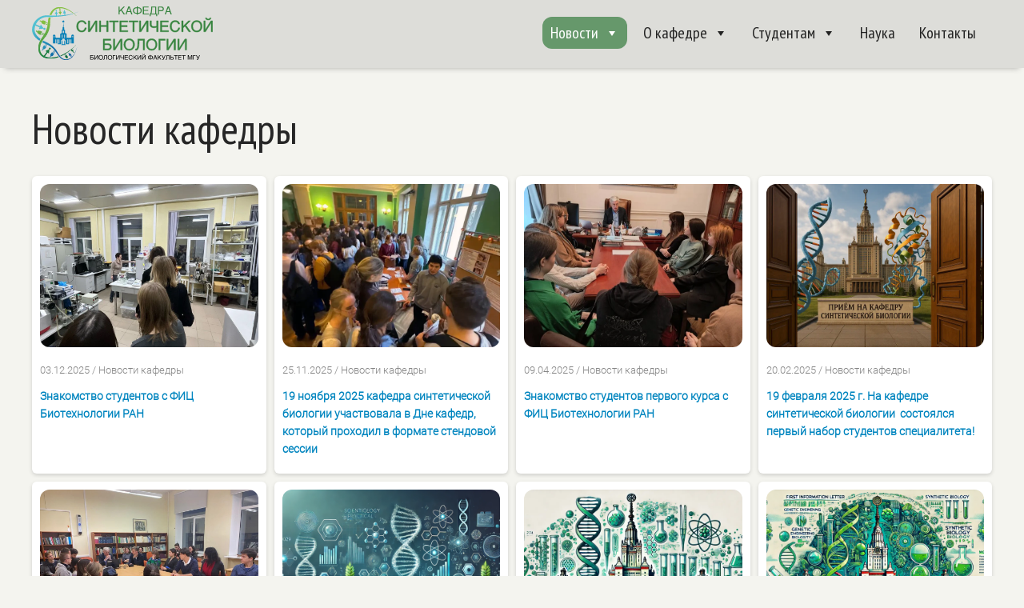

--- FILE ---
content_type: text/css
request_url: https://syn.bio.msu.ru/wp-content/cache/wpfc-minified/l8k3cbqb/fucql.css
body_size: 1731
content:
body .et-fb-root-ancestor-sibling,body .et-fb-post-content,.et_pb_column_1_2 .et_quote_content blockquote cite,.et_pb_column_1_2 .et_link_content a.et_link_main_url,.et_pb_column_1_3 .et_quote_content blockquote cite,.et_pb_column_3_8 .et_quote_content blockquote cite,.et_pb_column_1_4 .et_quote_content blockquote cite,.et_pb_blog_grid .et_quote_content blockquote cite,.et_pb_column_1_3 .et_link_content a.et_link_main_url,.et_pb_column_3_8 .et_link_content a.et_link_main_url,.et_pb_column_1_4 .et_link_content a.et_link_main_url,.et_pb_blog_grid .et_link_content a.et_link_main_url,body .et_pb_bg_layout_light .et_pb_post p,body .et_pb_bg_layout_dark .et_pb_post p{font-size:16px}.et_pb_slide_content,.et_pb_best_value{font-size:18px}body .et-fb-root-ancestor-sibling,body .et-fb-post-content{color:#262626}h1,h2,h3,h4,h5,h6{color:#262626}.container,.et_pb_row,.et_pb_slider .et_pb_container,.et_pb_fullwidth_section .et_pb_title_container,.et_pb_fullwidth_section .et_pb_title_featured_container,.et_pb_fullwidth_header:not(.et_pb_fullscreen) .et_pb_fullwidth_header_container{max-width:1200px}.et_boxed_layout #page-container,.et_boxed_layout.et_non_fixed_nav.et_transparent_nav #page-container #top-header,.et_boxed_layout.et_non_fixed_nav.et_transparent_nav #page-container #main-header,.et_fixed_nav.et_boxed_layout #page-container #top-header,.et_fixed_nav.et_boxed_layout #page-container #main-header,.et_boxed_layout #page-container .container,.et_boxed_layout #page-container .et_pb_row{max-width:1360px}a{color:#0085bf}.nav li ul{border-color:rgba(46,163,242,0)}.et_secondary_nav_enabled #page-container #top-header{background-color:#5d9b61!important}#et-secondary-nav li ul{background-color:#5d9b61}#et-secondary-nav li ul{background-color:#37843f}.et_header_style_centered .mobile_nav .select_page,.et_header_style_split .mobile_nav .select_page,.et_nav_text_color_light #top-menu>li>a,.et_nav_text_color_dark #top-menu>li>a,#top-menu a,.et_mobile_menu li a,.et_nav_text_color_light .et_mobile_menu li a,.et_nav_text_color_dark .et_mobile_menu li a,#et_search_icon:before,.et_search_form_container input,span.et_close_search_field:after,#et-top-navigation .et-cart-info{color:rgba(0,0,0,0.87)}.et_search_form_container input::-moz-placeholder{color:rgba(0,0,0,0.87)}.et_search_form_container input::-webkit-input-placeholder{color:rgba(0,0,0,0.87)}.et_search_form_container input:-ms-input-placeholder{color:rgba(0,0,0,0.87)}#top-menu li a{font-size:20px}body.et_vertical_nav .container.et_search_form_container .et-search-form input{font-size:20px!important}#main-footer{background-color:#333333}#footer-widgets .footer-widget li:before{top:10.6px}@media only screen and (min-width:981px){.et_fixed_nav #page-container .et-fixed-header#top-header{background-color:#5d9b61!important}.et_fixed_nav #page-container .et-fixed-header#top-header #et-secondary-nav li ul{background-color:#5d9b61}.et-fixed-header #top-menu a,.et-fixed-header #et_search_icon:before,.et-fixed-header #et_top_search .et-search-form input,.et-fixed-header .et_search_form_container input,.et-fixed-header .et_close_search_field:after,.et-fixed-header #et-top-navigation .et-cart-info{color:rgba(0,0,0,0.87)!important}.et-fixed-header .et_search_form_container input::-moz-placeholder{color:rgba(0,0,0,0.87)!important}.et-fixed-header .et_search_form_container input::-webkit-input-placeholder{color:rgba(0,0,0,0.87)!important}.et-fixed-header .et_search_form_container input:-ms-input-placeholder{color:rgba(0,0,0,0.87)!important}}@media only screen and (min-width:1500px){.et_pb_row{padding:30px 0}.et_pb_section{padding:60px 0}.single.et_pb_pagebuilder_layout.et_full_width_page .et_post_meta_wrapper{padding-top:90px}.et_pb_fullwidth_section{padding:0}}h1,h1.et_pb_contact_main_title,.et_pb_title_container h1{font-size:50px}h2,.product .related h2,.et_pb_column_1_2 .et_quote_content blockquote p{font-size:43px}h3{font-size:36px}h4,.et_pb_circle_counter h3,.et_pb_number_counter h3,.et_pb_column_1_3 .et_pb_post h2,.et_pb_column_1_4 .et_pb_post h2,.et_pb_blog_grid h2,.et_pb_column_1_3 .et_quote_content blockquote p,.et_pb_column_3_8 .et_quote_content blockquote p,.et_pb_column_1_4 .et_quote_content blockquote p,.et_pb_blog_grid .et_quote_content blockquote p,.et_pb_column_1_3 .et_link_content h2,.et_pb_column_3_8 .et_link_content h2,.et_pb_column_1_4 .et_link_content h2,.et_pb_blog_grid .et_link_content h2,.et_pb_column_1_3 .et_audio_content h2,.et_pb_column_3_8 .et_audio_content h2,.et_pb_column_1_4 .et_audio_content h2,.et_pb_blog_grid .et_audio_content h2,.et_pb_column_3_8 .et_pb_audio_module_content h2,.et_pb_column_1_3 .et_pb_audio_module_content h2,.et_pb_gallery_grid .et_pb_gallery_item h3,.et_pb_portfolio_grid .et_pb_portfolio_item h2,.et_pb_filterable_portfolio_grid .et_pb_portfolio_item h2{font-size:30px}h5{font-size:26px}h6{font-size:23px}.et_pb_slide_description .et_pb_slide_title{font-size:76px}.et_pb_gallery_grid .et_pb_gallery_item h3,.et_pb_portfolio_grid .et_pb_portfolio_item h2,.et_pb_filterable_portfolio_grid .et_pb_portfolio_item h2,.et_pb_column_1_4 .et_pb_audio_module_content h2{font-size:26px}	h1,h2,h3,h4,h5,h6{font-family:'PT Sans Narrow',sans-serif}body,input,textarea,select{font-family:'Roboto-Light',Helvetica,Arial,Lucida,sans-serif}#main-header,#et-top-navigation{font-family:'PTSans-Narrow',Helvetica,Arial,Lucida,sans-serif}@media only screen and (max-width:1300px){.et_pb_row{width:94%!important}}@media only screen and (max-width:980px){.et_pb_row{width:94%!important}.et_pb_row.stoproc{width:100%!important}}.author{display:none}.entry-content ol{list-style-position:outside;padding-left:20px}@media screen and (max-width:782px){.ttp-team-member-content td{display:block}}.sub-menu{font-weight:normal;line-height:1em}.sub-menu li{line-height:1em;width:310px}.nav li ul{width:310px}#top-menu li li a{width:270px;border-bottom:1px #ccc solid}@media (max-width:980px){.et_header_style_left #logo{max-width:100%}}.et_pb_svg_logo #logo{height:100%}#logo{max-height:100%}.logo_container{}#et-secondary-nav li{vertical-align:bottom}footer.et-l--footer{background-color:#ddddd9}.fluid-width-video-wrapper .wp-block-file__embed{position:unset}@font-face{font-family:"Roboto-Light";font-display:swap;src:url(https://syn.bio.msu.ru/wp-content/uploads/et-fonts/roboto-light.ttf) format("truetype")}@font-face{font-family:"PTSans-Narrow";font-display:swap;src:url(https://syn.bio.msu.ru/wp-content/uploads/et-fonts/ptsans-narrow.ttf) format("truetype")}@font-face{font-family:"Roboto-Light";font-display:swap;src:url(https://syn.bio.msu.ru/wp-content/uploads/et-fonts/roboto-light.ttf) format("truetype")}@font-face{font-family:"PTSans-Narrow";font-display:swap;src:url(https://syn.bio.msu.ru/wp-content/uploads/et-fonts/ptsans-narrow.ttf) format("truetype")}.et-db #et-boc .et-l .et_pb_section_0_tb_header{height:85px;min-height:85px;max-height:85px;margin-top:0px;margin-bottom:0px;z-index:10;box-shadow:0px 6px 7px -6px rgba(0,0,0,0.3)}.et-db #et-boc .et-l .et_pb_section_0_tb_header.et_pb_section{padding-top:0px;padding-bottom:0px;background-color:#ddddd9!important}.et-db #et-boc .et-l .et_pb_sticky.et_pb_section_0_tb_header{box-shadow:0px 6px 7px -6px rgba(0,0,0,0.3)}.et-db #et-boc .et-l .et_pb_row_0_tb_header{height:76px;min-height:76px;max-height:76px;display:flex}.et-db #et-boc .et-l .et_pb_row_0_tb_header.et_pb_row{padding-top:0px!important;padding-bottom:0px!important;margin-top:0px!important;margin-bottom:0px!important;padding-top:0px;padding-bottom:0px}.et-db #et-boc .et-l .et_pb_code_0_tb_header{margin-top:8px!important}.et-db #et-boc .et-l .et_pb_text_0_tb_header{margin-top:7px!important}@media only screen and (max-width:980px){.et-db #et-boc .et-l .et_pb_code_0_tb_header{margin-top:8px!important}}@media only screen and (max-width:767px){.et-db #et-boc .et-l .et_pb_row_0_tb_header,body.et-db #page-container .et-db #et-boc .et-l #et-boc .et-l .et_pb_row_0_tb_header.et_pb_row,body.et_pb_pagebuilder_layout.single.et-db #page-container #et-boc .et-l #et-boc .et-l .et_pb_row_0_tb_header.et_pb_row,body.et_pb_pagebuilder_layout.single.et_full_width_page.et-db #page-container #et-boc .et-l #et-boc .et-l .et_pb_row_0_tb_header.et_pb_row{width:96%}.et-db #et-boc .et-l .et_pb_code_0_tb_header{margin-top:18px!important}}@font-face{font-family:"Roboto-Light";font-display:swap;src:url(https://syn.bio.msu.ru/wp-content/uploads/et-fonts/roboto-light.ttf) format("truetype")}@font-face{font-family:"PTSans-Narrow";font-display:swap;src:url(https://syn.bio.msu.ru/wp-content/uploads/et-fonts/ptsans-narrow.ttf) format("truetype")}@font-face{font-family:"Roboto-Light";font-display:swap;src:url(https://syn.bio.msu.ru/wp-content/uploads/et-fonts/roboto-light.ttf) format("truetype")}@font-face{font-family:"PTSans-Narrow";font-display:swap;src:url(https://syn.bio.msu.ru/wp-content/uploads/et-fonts/ptsans-narrow.ttf) format("truetype")}.et_pb_section_0_tb_body.et_pb_section{padding-top:50px;padding-bottom:0px;margin-top:0px;background-color:#f4f4ef!important}.et_pb_row_0_tb_body.et_pb_row{padding-top:0px!important;padding-bottom:10px!important;margin-top:0px!important;padding-top:0px;padding-bottom:10px}.et_pb_text_0_tb_body h1{font-size:52px}.et_pb_blog_0_tb_body .et_pb_post .entry-featured-image-url,.et_pb_blog_0_tb_body .et_pb_post .et_pb_slides,.et_pb_blog_0_tb_body .et_pb_post .et_pb_video_overlay{border-width:1px;border-color:#d3d3d3}

--- FILE ---
content_type: text/css
request_url: https://syn.bio.msu.ru/wp-content/cache/wpfc-minified/e59rr1xw/fucql.css
body_size: 127
content:
@font-face{font-family:"Roboto-Light";font-display:swap;src:url(https://syn.bio.msu.ru/wp-content/uploads/et-fonts/roboto-light.ttf) format("truetype")}@font-face{font-family:"PTSans-Narrow";font-display:swap;src:url(https://syn.bio.msu.ru/wp-content/uploads/et-fonts/ptsans-narrow.ttf) format("truetype")}@font-face{font-family:"Roboto-Bold";font-display:swap;src:url(https://syn.bio.msu.ru/wp-content/uploads/et-fonts/roboto-bold.ttf) format("truetype")}.et-db #et-boc .et-l .et_pb_section_0_tb_footer.et_pb_section{padding-top:20px;padding-bottom:20px;margin-top:0px;margin-bottom:0px;background-color:#ddddd9!important}.et-db #et-boc .et-l .et_pb_code_0_tb_footer{filter:brightness(41%);backface-visibility:hidden}html:not(.et_fb_edit_enabled) .et-db #et-fb-app #et-boc .et-l .et_pb_code_0_tb_footer:hover{filter:brightness(41%)}.et-db #et-boc .et-l .et_pb_text_0_tb_footer,.et-db #et-boc .et-l .et_pb_text_1_tb_footer{font-family:'PTSans-Narrow',Helvetica,Arial,Lucida,sans-serif}

--- FILE ---
content_type: image/svg+xml
request_url: https://syn.bio.msu.ru/wp-content/uploads/2025/06/logo_site2025.svg
body_size: 97635
content:
<?xml version="1.0" encoding="UTF-8"?> <svg xmlns="http://www.w3.org/2000/svg" xmlns:xlink="http://www.w3.org/1999/xlink" id="_Слой_1" viewBox="0 0 549.39 162.63"><defs><style>.cls-1{clip-path:url(#clippath-6);}.cls-2{clip-path:url(#clippath-7);}.cls-3{clip-path:url(#clippath-4);}.cls-4{fill:#057fb7;}.cls-5{clip-path:url(#clippath-9);}.cls-6{clip-path:url(#clippath-10);}.cls-7{clip-path:url(#clippath-11);}.cls-8,.cls-9{fill:none;}.cls-10{clip-path:url(#clippath-1);}.cls-11{clip-path:url(#clippath-5);}.cls-12{clip-path:url(#clippath-8);}.cls-13{clip-path:url(#clippath-3);}.cls-9{stroke:#37843f;}.cls-14{fill:#010101;}.cls-15{clip-path:url(#clippath-2);}.cls-16{clip-path:url(#clippath);}.cls-17{fill:#37843f;}</style><clipPath id="clippath"><path class="cls-8" d="M109.77,140.66l2.39,2.95c-1.1,1.26-.39,3.34.39,4.31l2.41,2.94,1.03-.84,4.48,5.52.64-.58.17-.16-4.43-5.47,1.24-1,4.33,5.35c.26-.27.51-.54.76-.81l-4.23-5.23,1.03-.84-2.38-2.97c-.78-.96-2.67-2.09-4.13-1.28l-2.39-2.94-1.31,1.06ZM61.84,140.14l-1.45-1.13-3.48,4.4c-1,1.27-1.89,3.98-.5,5.65l-2.05,2.61,1.94,1.52,2.05-2.61c1.95.95,4.36-.56,5.36-1.83l3.44-4.43-1.34-1.05,8.01-10.22c-.29-.42-.57-.84-.87-1.25l-8.29,10.57-1.68-1.31,8.66-11.04c-.3-.4-.61-.8-.92-1.19l-8.88,11.33ZM38,119.12c-.51-.65-.9-1.32-.78-1.76-.74.63-1.44,1.39-2.08,2.27-2.23,3.07-3.23,7.04-2.16,9.02-.47.02-.94.25-1.24.66-.35.49-.39,1.1-.16,1.61l-2.2,3.03,1.19.86,2.16-2.98c.6.12,1.23-.11,1.61-.63.3-.41.38-.92.25-1.38,2.21.41,5.68-1.77,7.91-4.84.64-.88,1.14-1.78,1.51-2.68-.38.25-1.14.09-1.91-.2l7.67-10.55-1.31-.69-7.74,10.65c-.56-.28-.96-.51-.96-.51,0,0-.35-.31-.78-.75l7.54-10.37-.72-.36-.61-.3-7.2,9.9ZM3.38,54.86l19.65,8.75-2.2,4.94,14.06-1.39c-.45,1.48.26,3.1,1.71,3.74,1.57.7,3.41,0,4.1-1.58s0-3.41-1.57-4.1c-1.45-.65-3.13-.09-3.93,1.23l-8.37-11.38-2.2,4.94-19.55-8.71c-.62,1.16-1.19,2.35-1.71,3.56M73.55,11.08c-1.13.04-2.01.98-1.97,2.11.04,1.04.84,1.87,1.86,1.96l-4.3,8.21,3.54-.12.28,8.13,2.58-.17-.28-8.05,3.54-.12-4.87-7.89c1-.16,1.75-1.04,1.71-2.08-.04-1.1-.94-1.97-2.04-1.97-.02,0-.05,0-.07,0M97.2,9.15l.28,2.67c-.38.23-.61.66-.57,1.13.04.37.25.68.54.87-1.4.85-2.21,3.73-1.92,6.48.08.79.25,1.52.49,2.19.09-.32.58-.61,1.13-.83l.75,7.09,1.05-.17-.76-7.26c.44-.12.77-.19.77-.19,0,0,.33,0,.79.03l.76,7.17,1.05-.18-.72-6.87c.59.1,1.13.28,1.28.57.09-.7.1-1.46.02-2.24-.29-2.75-1.68-5.39-3.23-5.94.25-.24.39-.59.35-.96-.05-.43-.32-.79-.7-.95l-.28-2.71-1.06.11Z"></path></clipPath><clipPath id="clippath-1"><rect class="cls-8" x="3.38" y="9.04" width="119.8" height="146.51"></rect></clipPath><clipPath id="clippath-2"><rect class="cls-8" x="3.38" y="9.04" width="119.8" height="146.51"></rect></clipPath><clipPath id="clippath-3"><path class="cls-8" d="M31.14,108.89l1.02.52c1.88.94,3.79,1.82,5.7,2.67l5.65,2.44c3.69,1.61,7.23,3.4,10.57,5.5,6.7,4.17,12.46,9.76,17.11,16.26,2.28,3.21,4.44,6.8,6.85,10.2,2.39,3.41,5.01,6.74,8.18,9.64,3.16,2.87,7.1,5.18,11.38,6.01l.79.17.81.1c.54.06,1.07.14,1.61.18l1.61.04c.27,0,.54.02.8.01l.8-.05,1.6-.11,1.58-.26c1.07-.13,2.08-.49,3.11-.75,4.1-1.24,7.75-3.61,10.8-6.47,1.54-1.43,2.91-3.02,4.18-4.66l1.81-2.54,1.6-2.67c.28-.44.52-.9.74-1.36l.7-1.38.7-1.38c.22-.47.41-.95.61-1.42l1.2-2.85,1.02-2.92.51-1.46c.16-.49.29-.99.43-1.48l.85-2.96c.53-1.98.95-4,1.43-5.99-.56,1.97-1.06,3.96-1.67,5.92l-.97,2.92c-.16.48-.32.97-.49,1.45l-.57,1.43-1.13,2.85-1.3,2.77c-.22.46-.42.93-.66,1.38l-.74,1.34-.74,1.33c-.24.45-.49.89-.78,1.31-2.11,3.47-4.72,6.63-7.74,9.26-3.03,2.61-6.54,4.68-10.36,5.66-.96.2-1.91.5-2.89.57l-1.46.18-1.47.04-.73.02c-.24,0-.49-.03-.73-.04l-1.47-.1c-.48-.06-.96-.15-1.44-.22l-.72-.11-.7-.19c-3.77-.9-7.1-3.02-9.89-5.76-2.79-2.76-5.15-6.01-7.33-9.41-2.21-3.39-4.13-6.93-6.46-10.51-4.61-7.04-10.59-13.36-17.65-18.16-3.51-2.42-7.24-4.49-11-6.31l-5.55-2.67c-1.81-.89-3.59-1.81-5.34-2.77l-.71-.39c-1.11,1.7-2.15,3.43-3.09,5.19M7.99,69.9l.02.28v.25s0-.25,0-.25l-.02-.28M123.29,21.89c-1.62.49-3.29.83-4.94,1.23l-2.48.58c-.83.17-1.67.31-2.5.47-1.67.3-3.33.64-5,.91l-5.03.72c-13.44,1.81-27.02,2.29-40.57,2.05-1.69-.03-3.39,0-5.08-.09l-5.08-.22-5.08-.22-2.58-.1-1.37-.04c-.46,0-.91.02-1.37.03-7.33.25-14.43,2.72-20.6,6.55-6.16,3.87-11.46,9.15-15.31,15.46-1.9,3.16-3.47,6.56-4.54,10.14-1.02,3.42-1.61,6.98-1.74,10.58-.02.17-.02.34-.02.51v.19c0,.16,0,.32.03.48.1,2.12.38,4.22.87,6.28.58,2.27,1.38,4.46,2.36,6.53,2.02,4.13,4.77,7.76,7.85,10.89,3.56,3.6,7.49,6.63,11.62,9.28l.38-.77c.85-1.67,1.76-3.3,2.72-4.9-3.53-2.51-6.8-5.29-9.63-8.41-2.56-2.82-4.68-5.93-6.13-9.24-.7-1.66-1.24-3.36-1.61-5.09-.33-1.74-.47-3.49-.46-5.25,0-.18-.02-.36-.02-.54-.02-2.86.32-5.74,1.01-8.55.73-2.99,1.9-5.89,3.37-8.64,1.48-2.75,3.34-5.31,5.44-7.67,2.11-2.35,4.51-4.45,7.11-6.27,5.21-3.6,11.3-6.05,17.6-6.57l1.18-.09,1.18-.02c.77-.02,1.69-.01,2.53-.02l5.14-.03,5.13-.03c1.71.01,3.42-.11,5.13-.16,13.68-.43,27.38-1.57,40.85-4.07l5.04-.97c1.67-.36,3.33-.78,5-1.17.83-.2,1.67-.39,2.49-.6l2.47-.7c1.64-.48,3.3-.9,4.91-1.48l1.02-.35-.96-.71-.35.1ZM132.96,18.73c-1.43.59-2.91,1.08-4.38,1.57l.62.54c1.33-.52,2.66-1.04,3.95-1.65,3.11-1.4,6.18-2.96,8.88-5.05-2.79,1.95-5.92,3.35-9.08,4.59"></path></clipPath><clipPath id="clippath-4"><rect class="cls-8" x="0" y="14.14" width="142.03" height="148.48"></rect></clipPath><clipPath id="clippath-5"><rect class="cls-8" x="0" y="14.14" width="142.03" height="148.48"></rect></clipPath><clipPath id="clippath-6"><path class="cls-8" d="M99.93,142.56l3.72,6.22-1.43.85-3.76-6.28-1.01.53,3.79,6.33-1.23.74,2.23,3.77c.65,1.09,2.37,2.49,3.98,1.95l1.33,2.23,1.65-.99-1.33-2.23c1.24-1.15.81-3.34.16-4.42l-2.26-3.75-1.14.69-3.71-6.19-.99.56ZM119.12,129.81l-.73.57,2.31,2.86-2.23,1.81,6.99,2.73c-.57.59-.62,1.53-.09,2.19.57.71,1.61.82,2.32.24.71-.57.82-1.62.24-2.32-.53-.66-1.46-.8-2.16-.36l-1.22-7.41-2.23,1.81-2.29-2.83-.92.73ZM51.93,126.07c-.84,1.16-.67,2.74.35,3.69l-11.59,5.24,3.94,2.86-11.23,15.45.81.46c.5.3,1.04.53,1.56.78l.84.38,10.89-14.98,3.94,2.86,1.4-12.64c1.22.67,2.78.35,3.61-.81.91-1.25.63-3-.62-3.91-.5-.36-1.07-.54-1.64-.54-.86,0-1.72.4-2.27,1.15M11.78,74.17c-.45,1,0,2.17,1,2.62.88.39,1.89.09,2.43-.66-.79,2.84,3.03,7.07,7.77,9.18,1.22.54,2.45.92,3.62,1.14-.4-.4-.4-1.36-.25-2.36l15.36,6.84c.35-.5.7-1,1.05-1.51l-16.03-7.14c.19-.75.37-1.29.37-1.29,0,0,.28-.49.7-1.14l16.43,7.31c.31-.49.61-.98.96-1.55l-16.29-7.25c.65-.78,1.36-1.42,1.93-1.39-.95-.73-2.05-1.38-3.27-1.93-4.74-2.11-10.44-2.12-12.02.37.2-.9-.25-1.85-1.13-2.25-.26-.12-.54-.17-.81-.17-.76,0-1.48.44-1.81,1.18M22.99,44.56l5.33,2.24c-.63,2.7,2.02,5.17,3.91,5.97l5.8,2.43.86-2.02,15.36,6.52c.08-.62.16-1.25.23-1.87l-14.87-6.33,1.03-2.43,14.1,5.99.08-1.2.05-.71-13.52-5.75.86-2.02-5.77-2.48c-1.89-.8-5.52-.99-7.02,1.35l-5.32-2.24-1.09,2.57ZM83.87,2h-.97s1.31,15.05,1.31,15.05l-3.53.31,5.56,8.05,4.08-8.89-3.53.31-1.29-14.81c-.47-.01-.94-.02-1.41-.02-.07,0-.15,0-.22,0"></path></clipPath><clipPath id="clippath-7"><rect class="cls-8" x="11.33" y="2" width="117.18" height="156.9"></rect></clipPath><clipPath id="clippath-8"><rect class="cls-8" x="11.33" y="2" width="117.18" height="156.9"></rect></clipPath><clipPath id="clippath-9"><path class="cls-8" d="M119.11,129.8c-6.85,5.35-14.14,10.14-21.8,14.16-1.89,1.05-3.88,1.91-5.82,2.86-.99.44-1.98.85-2.98,1.27l-1.49.63-.92.35c.54.68,1.09,1.35,1.66,1.99l.21-.09,1.5-.7c1-.47,2-.93,2.99-1.42,1.94-1.04,3.93-1.99,5.81-3.13,15.29-8.75,28.55-20.48,40.22-33.41-6.09,6.25-12.53,12.14-19.38,17.5M52.55,33.61h-1.82s-.13.5-.13.5c-.47,1.57-.75,3.17-1.1,4.76-.36,1.52-.65,3.37-.79,4.98-.32,3.27-.51,6.32-.87,9.36-.69,5.93-1.99,11.64-4.07,17.08-.05.1-.09.21-.12.32l-.08.2-.08.3c-1.28,3.72-2.9,7.34-4.83,10.82-1,1.82-2.09,3.6-3.24,5.34-.58.87-1.17,1.73-1.78,2.59l-1.92,2.63c-2.64,3.65-5.09,7.48-7.16,11.56-2.07,4.07-3.78,8.39-4.83,12.94-1.05,4.54-1.4,9.32-.75,14.02.32,2.35.89,4.66,1.68,6.89.82,2.23,1.81,4.32,3.08,6.36.33.51.66,1.02,1,1.53l1.14,1.41c.37.49.8.9,1.22,1.32.43.41.83.87,1.29,1.25.92.76,1.82,1.54,2.81,2.17.49.32.96.69,1.48.97l1.53.86c.5.3,1.04.53,1.56.78l1.58.73c1.09.39,2.16.84,3.26,1.16,2.2.67,4.43,1.2,6.68,1.52,4.5.68,9.03.74,13.49.37,4.46-.37,8.87-1.17,13.15-2.35,2.57-.71,5.11-1.5,7.61-2.4-.65-.73-1.27-1.48-1.87-2.24-2.13.65-4.29,1.22-6.46,1.73-4.17.98-8.41,1.58-12.65,1.77-4.24.19-8.48-.04-12.58-.82-4.09-.8-8.09-2.09-11.57-4.17l-1.29-.79c-.44-.25-.81-.59-1.22-.87-.83-.57-1.55-1.26-2.29-1.91-.38-.32-.68-.71-1.02-1.06-.33-.36-.68-.71-.95-1.11l-.88-1.16-.74-1.24c-.97-1.7-1.79-3.6-2.4-5.49-.59-1.91-.99-3.87-1.19-5.85-.39-3.97.05-8.01,1.11-11.92,2.16-7.86,6.57-15.13,11.76-21.74l2.04-2.58c.69-.9,1.37-1.81,2.04-2.73,1.32-1.85,2.58-3.75,3.77-5.7,2.37-3.91,4.4-8.06,6.04-12.37l.05-.14c.04-.13.08-.26.11-.4,1.97-6.17,3.07-12.6,3.46-18.92.21-3.24.25-6.48.38-9.49.07-1.54.19-2.82.47-4.38.25-1.5.43-3.03.79-4.49l.4-1.89-4.29.03ZM83.87,1.99c-3.28,0-6.67.47-9.88,1.54-3.23,1.05-6.25,2.78-8.87,4.93-.69.5-1.29,1.1-1.9,1.69-.62.58-1.24,1.17-1.77,1.82-.54.64-1.12,1.27-1.64,1.94l-1.47,2.05c-1.84,2.79-3.43,5.74-4.65,8.81l-.48,1.17,4.57.2c.41.02.82.04,1.23.05.93-2.64,2.14-5.15,3.53-7.53,3.03-5.03,7.35-9.26,12.81-11.37,2.72-1.07,5.62-1.64,8.63-1.8,3-.18,6.05-.02,9.07.47,6.03,1,11.92,3.09,17.48,5.88,5.57,2.79,10.85,6.19,15.84,9.99,4.98,3.82,9.73,7.97,14.06,12.54-4.09-4.8-8.63-9.21-13.44-13.32-4.83-4.09-9.99-7.82-15.53-10.98-5.54-3.15-11.52-5.66-17.87-7.06-3.1-.66-6.29-1.02-9.5-1.02-.08,0-.15,0-.23,0"></path></clipPath><clipPath id="clippath-10"><rect class="cls-8" x="18.32" y="1.99" width="122.12" height="156.7"></rect></clipPath><clipPath id="clippath-11"><rect class="cls-8" x="18.32" y="1.99" width="122.12" height="156.7"></rect></clipPath></defs><g class="cls-16"><g class="cls-10"><g class="cls-15"><image width="500" height="612" transform="translate(3.21 8.84) scale(.24)" xlink:href="[data-uri]"></image></g></g></g><g class="cls-13"><g class="cls-3"><g class="cls-11"><image width="593" height="619" transform="translate(-.15 14.12) scale(.24)" xlink:href="[data-uri]"></image></g></g></g><g class="cls-1"><g class="cls-2"><g class="cls-12"><image width="490" height="655" transform="translate(11.13 1.88) scale(.24)" xlink:href="[data-uri]"></image></g></g></g><g class="cls-5"><g class="cls-6"><g class="cls-7"><image width="510" height="654" transform="translate(18.09 1.88) scale(.24)" xlink:href="[data-uri]"></image></g></g></g><path class="cls-17" d="M140.06,60.17c0,2.09.27,3.98.8,5.68.53,1.69,1.28,3.13,2.24,4.31.96,1.18,2.12,2.1,3.48,2.74,1.36.64,2.85.97,4.49.97,1.43,0,2.7-.26,3.83-.77,1.13-.52,2.1-1.19,2.92-2.04.82-.84,1.48-1.79,1.98-2.85.5-1.06.83-2.14,1-3.23h4.32c-.09.97-.3,1.96-.63,2.97-.33,1.01-.77,1.99-1.32,2.93-.55.95-1.22,1.84-1.99,2.68-.77.84-1.66,1.57-2.67,2.2s-2.13,1.11-3.38,1.48c-1.24.36-2.6.55-4.07.55-1.02,0-2.1-.11-3.26-.32-1.16-.21-2.31-.57-3.46-1.07-1.14-.5-2.24-1.17-3.3-2.01-1.05-.84-1.98-1.9-2.79-3.17-.8-1.27-1.45-2.78-1.93-4.52-.49-1.74-.73-3.76-.73-6.06s.22-4.28.65-6.05c.43-1.77,1.02-3.32,1.77-4.65.75-1.33,1.63-2.45,2.64-3.38,1.01-.93,2.09-1.68,3.24-2.25,1.15-.58,2.35-.99,3.59-1.25,1.24-.26,2.48-.39,3.71-.39,1.52,0,2.9.16,4.15.47,1.25.31,2.37.74,3.37,1.27.99.54,1.86,1.16,2.6,1.88.74.71,1.37,1.47,1.88,2.26.51.8.9,1.61,1.18,2.45s.45,1.65.51,2.43h-4.37c-.29-1.08-.71-2.04-1.27-2.89-.56-.85-1.24-1.57-2.04-2.15-.8-.58-1.69-1.03-2.68-1.34-.99-.31-2.06-.47-3.2-.47-1.71,0-3.26.32-4.65.96-1.39.64-2.57,1.55-3.56,2.73-.99,1.18-1.74,2.61-2.27,4.29-.53,1.68-.8,3.55-.8,5.63Z"></path><polygon class="cls-17" points="263.28 .49 266.48 .49 266.48 12.2 278.21 .49 282.69 .49 272.68 10.19 282.96 24.52 278.84 24.52 270.37 12.41 266.48 16.15 266.48 24.52 263.28 24.52 263.28 .49"></polygon><path class="cls-17" d="M283.72,24.52L292.72.11h3.91l8.71,24.41h-3.56l-2.53-7.36h-9.45l-2.68,7.36h-3.4ZM298.33,14.62l-3.66-10.69-4.05,10.69h7.72Z"></path><path class="cls-17" d="M310.07,12.51c0,1.11.17,2.11.51,2.98.34.88.85,1.62,1.55,2.22.69.6,1.57,1.07,2.63,1.39,1.06.32,2.32.48,3.78.48V5.41c-1.46,0-2.72.16-3.78.48-1.06.32-1.94.79-2.63,1.4-.69.61-1.21,1.35-1.55,2.23-.34.88-.51,1.87-.51,2.98ZM318.54,22.33c-1.81,0-3.43-.21-4.87-.63-1.44-.42-2.66-1.04-3.66-1.87-1-.83-1.77-1.86-2.31-3.08-.53-1.23-.8-2.64-.8-4.24s.27-3.02.8-4.24c.53-1.23,1.3-2.25,2.31-3.08,1-.83,2.22-1.45,3.66-1.87,1.44-.42,3.06-.63,4.87-.63V0h3.22v2.68c1.81,0,3.43.21,4.87.63,1.44.42,2.66,1.04,3.66,1.87,1,.83,1.77,1.86,2.31,3.08.54,1.23.81,2.64.81,4.24s-.27,3.02-.81,4.24c-.54,1.23-1.31,2.25-2.31,3.08-1,.83-2.22,1.45-3.66,1.87-1.44.42-3.06.63-4.87.63v2.68h-3.22v-2.68ZM330.23,12.51c0-1.11-.17-2.11-.51-2.98-.34-.88-.85-1.62-1.55-2.23-.69-.61-1.57-1.08-2.64-1.4-1.07-.32-2.33-.48-3.78-.48v14.18c1.45,0,2.71-.16,3.78-.48,1.07-.32,1.95-.78,2.64-1.39.69-.61,1.21-1.35,1.55-2.22.34-.88.51-1.87.51-2.98Z"></path><polygon class="cls-17" points="336.97 .49 354.51 .49 354.51 3.3 340.17 3.3 340.17 10.73 353.4 10.73 353.4 13.54 340.17 13.54 340.17 21.71 354.74 21.71 354.74 24.52 336.97 24.52 336.97 .49"></polygon><path class="cls-17" d="M365.38,3.3c0,1.56-.06,3.11-.19,4.66-.13,1.55-.28,3.11-.45,4.68-.12,1.24-.24,2.3-.37,3.16-.13.87-.26,1.63-.39,2.31-.14.67-.29,1.29-.46,1.85-.17.56-.36,1.15-.58,1.76h11.23V3.3h-8.8ZM357.42,29.67v-7.96h2.17c.23-.52.44-1.05.64-1.59.2-.54.38-1.15.55-1.83.17-.68.33-1.46.47-2.35.15-.88.29-1.93.42-3.14.15-1.28.27-2.53.36-3.77s.16-2.4.2-3.47c.05-1.08.08-2.05.1-2.93.02-.87.03-1.59.04-2.14h15.11v21.22h2.71v7.96h-3.01v-5.15h-16.76v5.15h-3.01Z"></path><path class="cls-17" d="M382.78.49h10.1c1.32,0,2.46.17,3.43.51.96.34,1.76.81,2.4,1.43.63.62,1.1,1.35,1.41,2.22.31.86.47,1.82.47,2.88s-.16,2.02-.47,2.88c-.31.86-.78,1.6-1.41,2.22-.63.62-1.43,1.09-2.4,1.43-.96.34-2.11.51-3.43.51h-6.9v9.97h-3.2V.49ZM392.55,11.74c1.7,0,2.93-.36,3.68-1.08.75-.72,1.13-1.77,1.13-3.14s-.38-2.42-1.13-3.14c-.75-.72-1.98-1.08-3.68-1.08h-6.57v8.44h6.57Z"></path><path class="cls-17" d="M403.21,24.52L412.22.11h3.91l8.71,24.41h-3.56l-2.53-7.36h-9.45l-2.68,7.36h-3.4ZM417.83,14.62l-3.66-10.69-4.05,10.69h7.72Z"></path><path class="cls-9" d="M140.06,60.17c0,2.09.27,3.98.8,5.68.53,1.69,1.28,3.13,2.24,4.31.96,1.18,2.12,2.1,3.48,2.74,1.36.64,2.85.97,4.49.97,1.43,0,2.7-.26,3.83-.77,1.13-.52,2.1-1.19,2.92-2.04.82-.84,1.48-1.79,1.98-2.85.5-1.06.83-2.14,1-3.23h4.32c-.09.97-.3,1.96-.63,2.97-.33,1.01-.77,1.99-1.32,2.93-.55.95-1.22,1.84-1.99,2.68-.77.84-1.66,1.57-2.67,2.2-1.01.62-2.13,1.11-3.38,1.48-1.24.36-2.6.55-4.07.55-1.02,0-2.1-.11-3.26-.32-1.16-.21-2.31-.57-3.46-1.07-1.14-.5-2.24-1.17-3.3-2.01-1.05-.84-1.98-1.9-2.79-3.17-.8-1.27-1.45-2.78-1.93-4.52-.49-1.74-.73-3.76-.73-6.06s.22-4.28.65-6.05c.43-1.77,1.02-3.32,1.77-4.65.75-1.33,1.63-2.45,2.64-3.38,1.01-.93,2.09-1.68,3.24-2.25,1.15-.58,2.35-.99,3.59-1.25,1.24-.26,2.48-.39,3.71-.39,1.52,0,2.9.16,4.15.47,1.25.31,2.37.74,3.37,1.27.99.54,1.86,1.16,2.6,1.88.74.71,1.37,1.47,1.88,2.26.51.8.9,1.61,1.18,2.45.28.83.45,1.65.51,2.43h-4.37c-.29-1.08-.71-2.04-1.27-2.89-.56-.85-1.24-1.57-2.04-2.15-.8-.58-1.69-1.03-2.68-1.34-.99-.31-2.06-.47-3.2-.47-1.71,0-3.26.32-4.65.96-1.39.64-2.57,1.55-3.56,2.73-.99,1.18-1.74,2.61-2.27,4.29-.53,1.68-.8,3.55-.8,5.63Z"></path><polygon class="cls-17" points="170.88 43.5 175.34 43.5 175.34 70.54 175.43 70.54 192.44 43.5 197.61 43.5 197.61 76.93 193.13 76.93 193.13 49.73 193.04 49.73 176.04 76.93 170.88 76.93 170.88 43.5"></polygon><polygon class="cls-9" points="170.88 43.5 175.34 43.5 175.34 70.54 175.43 70.54 192.44 43.5 197.61 43.5 197.61 76.93 193.13 76.93 193.13 49.73 193.04 49.73 176.04 76.93 170.88 76.93 170.88 43.5"></polygon><polygon class="cls-17" points="204.52 43.5 208.98 43.5 208.98 57.28 226.77 57.28 226.77 43.5 231.25 43.5 231.25 76.93 226.77 76.93 226.77 61.19 208.98 61.19 208.98 76.93 204.52 76.93 204.52 43.5"></polygon><polygon class="cls-9" points="204.52 43.5 208.98 43.5 208.98 57.28 226.77 57.28 226.77 43.5 231.25 43.5 231.25 76.93 226.77 76.93 226.77 61.19 208.98 61.19 208.98 76.93 204.52 76.93 204.52 43.5"></polygon><polygon class="cls-17" points="235.37 43.5 262.57 43.5 262.57 47.41 251.2 47.41 251.2 76.93 246.72 76.93 246.72 47.41 235.37 47.41 235.37 43.5"></polygon><polygon class="cls-9" points="235.37 43.5 262.57 43.5 262.57 47.41 251.2 47.41 251.2 76.93 246.72 76.93 246.72 47.41 235.37 47.41 235.37 43.5"></polygon><polygon class="cls-17" points="266.62 43.5 291.03 43.5 291.03 47.41 271.08 47.41 271.08 57.74 289.48 57.74 289.48 61.65 271.08 61.65 271.08 73.02 291.35 73.02 291.35 76.93 266.62 76.93 266.62 43.5"></polygon><polygon class="cls-9" points="266.62 43.5 291.03 43.5 291.03 47.41 271.08 47.41 271.08 57.74 289.48 57.74 289.48 61.65 271.08 61.65 271.08 73.02 291.35 73.02 291.35 76.93 266.62 76.93 266.62 43.5"></polygon><polygon class="cls-17" points="294.9 43.5 322.1 43.5 322.1 47.41 310.73 47.41 310.73 76.93 306.25 76.93 306.25 47.41 294.9 47.41 294.9 43.5"></polygon><polygon class="cls-9" points="294.9 43.5 322.1 43.5 322.1 47.41 310.73 47.41 310.73 76.93 306.25 76.93 306.25 47.41 294.9 47.41 294.9 43.5"></polygon><polygon class="cls-17" points="326.15 43.5 330.61 43.5 330.61 70.54 330.7 70.54 347.72 43.5 352.88 43.5 352.88 76.93 348.4 76.93 348.4 49.73 348.31 49.73 331.32 76.93 326.15 76.93 326.15 43.5"></polygon><polygon class="cls-9" points="326.15 43.5 330.61 43.5 330.61 70.54 330.7 70.54 347.72 43.5 352.88 43.5 352.88 76.93 348.4 76.93 348.4 49.73 348.31 49.73 331.32 76.93 326.15 76.93 326.15 43.5"></polygon><path class="cls-17" d="M378.74,63.15c-.44.23-.96.44-1.56.64-.6.2-1.26.37-1.99.51-.73.14-1.5.26-2.32.35s-1.66.14-2.52.14c-1.59,0-3.1-.16-4.53-.47-1.43-.31-2.68-.86-3.76-1.64-1.08-.78-1.94-1.83-2.58-3.14s-.96-2.97-.96-4.97v-11.08h4.48v10.6c0,1.38.19,2.51.56,3.39.37.88.91,1.57,1.62,2.07.71.5,1.57.85,2.58,1.04,1.02.19,2.18.28,3.48.28.73,0,1.47-.05,2.22-.14.75-.09,1.46-.21,2.14-.36.67-.15,1.29-.33,1.84-.52.55-.2.99-.4,1.31-.61v-15.74h4.48v33.44h-4.48v-13.78Z"></path><path class="cls-9" d="M378.74,63.15c-.44.23-.96.44-1.56.64-.6.2-1.26.37-1.99.51-.73.14-1.5.26-2.32.35s-1.66.14-2.52.14c-1.59,0-3.1-.16-4.53-.47-1.43-.31-2.68-.86-3.76-1.64-1.08-.78-1.94-1.83-2.58-3.14s-.96-2.97-.96-4.97v-11.08h4.48v10.6c0,1.38.19,2.51.56,3.39.37.88.91,1.57,1.62,2.07.71.5,1.57.85,2.58,1.04,1.02.19,2.18.28,3.48.28.73,0,1.47-.05,2.22-.14.75-.09,1.46-.21,2.14-.36.67-.15,1.29-.33,1.84-.52.55-.2.99-.4,1.31-.61v-15.74h4.48v33.44h-4.48v-13.78Z"></path><polygon class="cls-17" points="390.14 43.5 414.55 43.5 414.55 47.41 394.6 47.41 394.6 57.74 413 57.74 413 61.65 394.6 61.65 394.6 73.02 414.87 73.02 414.87 76.93 390.14 76.93 390.14 43.5"></polygon><polygon class="cls-9" points="390.14 43.5 414.55 43.5 414.55 47.41 394.6 47.41 394.6 57.74 413 57.74 413 61.65 394.6 61.65 394.6 73.02 414.87 73.02 414.87 76.93 390.14 76.93 390.14 43.5"></polygon><path class="cls-17" d="M424.03,60.17c0,2.09.27,3.98.8,5.68.53,1.69,1.28,3.13,2.24,4.31.96,1.18,2.12,2.1,3.48,2.74,1.36.64,2.85.97,4.49.97,1.43,0,2.7-.26,3.83-.77,1.13-.52,2.1-1.19,2.92-2.04.82-.84,1.48-1.79,1.98-2.85.5-1.06.83-2.14,1-3.23h4.32c-.09.97-.3,1.96-.63,2.97-.33,1.01-.77,1.99-1.32,2.93-.55.95-1.22,1.84-1.99,2.68-.77.84-1.66,1.57-2.67,2.2-1.01.62-2.13,1.11-3.38,1.48-1.24.36-2.6.55-4.07.55-1.02,0-2.1-.11-3.26-.32-1.16-.21-2.31-.57-3.46-1.07-1.14-.5-2.24-1.17-3.3-2.01-1.05-.84-1.98-1.9-2.79-3.17s-1.45-2.78-1.93-4.52c-.49-1.74-.73-3.76-.73-6.06s.22-4.28.65-6.05c.43-1.77,1.02-3.32,1.77-4.65.75-1.33,1.63-2.45,2.64-3.38,1.01-.93,2.09-1.68,3.24-2.25,1.15-.58,2.35-.99,3.59-1.25,1.24-.26,2.48-.39,3.71-.39,1.52,0,2.9.16,4.15.47,1.25.31,2.37.74,3.37,1.27.99.54,1.86,1.16,2.6,1.88.74.71,1.37,1.47,1.88,2.26.51.8.9,1.61,1.18,2.45.28.83.45,1.65.51,2.43h-4.37c-.29-1.08-.71-2.04-1.27-2.89-.56-.85-1.24-1.57-2.04-2.15-.8-.58-1.69-1.03-2.68-1.34-.99-.31-2.06-.47-3.2-.47-1.71,0-3.26.32-4.65.96-1.39.64-2.57,1.55-3.56,2.73-.99,1.18-1.74,2.61-2.27,4.29-.53,1.68-.8,3.55-.8,5.63Z"></path><path class="cls-9" d="M424.03,60.17c0,2.09.27,3.98.8,5.68.53,1.69,1.28,3.13,2.24,4.31.96,1.18,2.12,2.1,3.48,2.74,1.36.64,2.85.97,4.49.97,1.43,0,2.7-.26,3.83-.77,1.13-.52,2.1-1.19,2.92-2.04.82-.84,1.48-1.79,1.98-2.85.5-1.06.83-2.14,1-3.23h4.32c-.09.97-.3,1.96-.63,2.97-.33,1.01-.77,1.99-1.32,2.93-.55.95-1.22,1.84-1.99,2.68-.77.84-1.66,1.57-2.67,2.2-1.01.62-2.13,1.11-3.38,1.48-1.24.36-2.6.55-4.07.55-1.02,0-2.1-.11-3.26-.32-1.16-.21-2.31-.57-3.46-1.07-1.14-.5-2.24-1.17-3.3-2.01-1.05-.84-1.98-1.9-2.79-3.17s-1.45-2.78-1.93-4.52c-.49-1.74-.73-3.76-.73-6.06s.22-4.28.65-6.05c.43-1.77,1.02-3.32,1.77-4.65.75-1.33,1.63-2.45,2.64-3.38,1.01-.93,2.09-1.68,3.24-2.25,1.15-.58,2.35-.99,3.59-1.25,1.24-.26,2.48-.39,3.71-.39,1.52,0,2.9.16,4.15.47,1.25.31,2.37.74,3.37,1.27.99.54,1.86,1.16,2.6,1.88.74.71,1.37,1.47,1.88,2.26.51.8.9,1.61,1.18,2.45.28.83.45,1.65.51,2.43h-4.37c-.29-1.08-.71-2.04-1.27-2.89-.56-.85-1.24-1.57-2.04-2.15-.8-.58-1.69-1.03-2.68-1.34-.99-.31-2.06-.47-3.2-.47-1.71,0-3.26.32-4.65.96-1.39.64-2.57,1.55-3.56,2.73-.99,1.18-1.74,2.61-2.27,4.29-.53,1.68-.8,3.55-.8,5.63Z"></path><polygon class="cls-17" points="454.86 43.5 459.31 43.5 459.31 59.78 475.62 43.5 481.86 43.5 467.94 56.98 482.24 76.93 476.51 76.93 464.73 60.08 459.31 65.29 459.31 76.93 454.86 76.93 454.86 43.5"></polygon><polygon class="cls-9" points="454.86 43.5 459.31 43.5 459.31 59.78 475.62 43.5 481.86 43.5 467.94 56.98 482.24 76.93 476.51 76.93 464.73 60.08 459.31 65.29 459.31 76.93 454.86 76.93 454.86 43.5"></polygon><path class="cls-17" d="M512.43,60.21c0-1.99-.27-3.82-.8-5.49-.53-1.68-1.3-3.12-2.31-4.32-1.01-1.21-2.25-2.15-3.72-2.82-1.47-.67-3.14-1.01-5-1.01s-3.56.34-5.03,1.01c-1.47.67-2.71,1.61-3.72,2.82-1.01,1.21-1.78,2.65-2.31,4.32-.53,1.68-.8,3.51-.8,5.49s.24,3.89.73,5.56c.49,1.68,1.22,3.11,2.21,4.31s2.22,2.13,3.7,2.79c1.48.66,3.22.99,5.22.99s3.72-.33,5.21-.99c1.49-.66,2.72-1.59,3.7-2.79.98-1.2,1.71-2.63,2.2-4.31.49-1.68.73-3.53.73-5.56ZM516.89,60.21c0,1.44-.14,2.88-.43,4.31-.29,1.43-.73,2.8-1.32,4.09-.59,1.3-1.33,2.5-2.22,3.62-.89,1.11-1.94,2.09-3.15,2.91-1.21.83-2.58,1.47-4.11,1.93-1.52.46-3.21.69-5.06.69s-3.54-.23-5.07-.69c-1.53-.46-2.9-1.11-4.11-1.93-1.21-.83-2.26-1.8-3.15-2.91-.89-1.11-1.64-2.32-2.23-3.62-.59-1.3-1.03-2.66-1.32-4.09-.29-1.43-.43-2.87-.43-4.31,0-2.59.37-4.97,1.1-7.12.74-2.15,1.8-4,3.2-5.55,1.4-1.55,3.1-2.75,5.12-3.61,2.02-.86,4.31-1.29,6.89-1.29s4.86.43,6.88,1.29c2.02.86,3.73,2.06,5.12,3.61,1.39,1.55,2.45,3.4,3.18,5.55.74,2.15,1.1,4.53,1.1,7.12Z"></path><path class="cls-9" d="M512.43,60.21c0-1.99-.27-3.82-.8-5.49-.53-1.68-1.3-3.12-2.31-4.32-1.01-1.21-2.25-2.15-3.72-2.82-1.47-.67-3.14-1.01-5-1.01s-3.56.34-5.03,1.01c-1.47.67-2.71,1.61-3.72,2.82-1.01,1.21-1.78,2.65-2.31,4.32-.53,1.68-.8,3.51-.8,5.49s.24,3.89.73,5.56c.49,1.68,1.22,3.11,2.21,4.31.99,1.2,2.22,2.13,3.7,2.79,1.48.66,3.22.99,5.22.99s3.72-.33,5.21-.99c1.49-.66,2.72-1.59,3.7-2.79.98-1.2,1.71-2.63,2.2-4.31.49-1.68.73-3.53.73-5.56ZM516.89,60.21c0,1.44-.14,2.88-.43,4.31-.29,1.43-.73,2.8-1.32,4.09-.59,1.3-1.33,2.5-2.22,3.62-.89,1.11-1.94,2.09-3.15,2.91-1.21.83-2.58,1.47-4.11,1.93-1.52.46-3.21.69-5.06.69s-3.54-.23-5.07-.69c-1.53-.46-2.9-1.11-4.11-1.93-1.21-.83-2.26-1.8-3.15-2.91-.89-1.11-1.64-2.32-2.23-3.62-.59-1.3-1.03-2.66-1.32-4.09-.29-1.43-.43-2.87-.43-4.31,0-2.59.37-4.97,1.1-7.12.74-2.15,1.8-4,3.2-5.55,1.4-1.55,3.1-2.75,5.12-3.61,2.02-.86,4.31-1.29,6.89-1.29s4.86.43,6.88,1.29c2.02.86,3.73,2.06,5.12,3.61,1.39,1.55,2.45,3.4,3.18,5.55.74,2.15,1.1,4.53,1.1,7.12Z"></path><path class="cls-17" d="M522.16,43.5h4.46v27.05h.09l17.01-27.05h5.16v33.44h-4.48v-27.21h-.09l-16.99,27.21h-5.16v-33.44ZM531.08,34.87c.21,1.23.7,2.1,1.47,2.62.77.52,1.76.77,2.97.77s2.22-.28,2.98-.84c.76-.56,1.24-1.41,1.46-2.55h4.12c0,.99-.21,1.87-.63,2.66-.42.79-1,1.46-1.75,2.02-.75.56-1.65.99-2.71,1.29-1.05.3-2.21.44-3.47.44-1.33,0-2.53-.16-3.59-.49-1.06-.33-1.96-.77-2.7-1.34-.74-.57-1.3-1.24-1.68-2.02s-.57-1.63-.56-2.56h4.09Z"></path><path class="cls-9" d="M522.16,43.5h4.46v27.05h.09l17.01-27.05h5.16v33.44h-4.48v-27.21h-.09l-16.99,27.21h-5.16v-33.44ZM531.08,34.87c.21,1.23.7,2.1,1.47,2.62.77.52,1.76.77,2.97.77s2.22-.28,2.98-.84c.76-.56,1.24-1.41,1.46-2.55h4.12c0,.99-.21,1.87-.63,2.66-.42.79-1,1.46-1.75,2.02-.75.56-1.65.99-2.71,1.29-1.05.3-2.21.44-3.47.44-1.33,0-2.53-.16-3.59-.49-1.06-.33-1.96-.77-2.7-1.34-.74-.57-1.3-1.24-1.68-2.02s-.57-1.63-.56-2.56h4.09Z"></path><path class="cls-17" d="M220.78,128.34h9.67c.91,0,1.76-.1,2.54-.3.78-.2,1.46-.53,2.04-.99.58-.46,1.03-1.07,1.35-1.82s.49-1.69.49-2.81-.17-2.04-.51-2.8c-.34-.76-.83-1.37-1.47-1.83-.64-.46-1.41-.79-2.32-.99-.91-.2-1.94-.3-3.09-.3h-8.69v11.83ZM216.32,98.82h22.88v3.91h-18.43v9.87h9.33c1.96,0,3.65.23,5.1.68,1.44.45,2.64,1.11,3.59,1.96.96.85,1.66,1.88,2.13,3.09.46,1.21.69,2.58.69,4.09s-.24,2.83-.71,4.04c-.47,1.21-1.16,2.24-2.06,3.09-.9.86-2.01,1.52-3.32,1.99-1.31.47-2.81.71-4.49.71h-14.72v-33.44Z"></path><path class="cls-9" d="M220.78,128.34h9.67c.91,0,1.76-.1,2.54-.3.78-.2,1.46-.53,2.04-.99.58-.46,1.03-1.07,1.35-1.82s.49-1.69.49-2.81-.17-2.04-.51-2.8c-.34-.76-.83-1.37-1.47-1.83-.64-.46-1.41-.79-2.32-.99-.91-.2-1.94-.3-3.09-.3h-8.69v11.83ZM216.32,98.82h22.88v3.91h-18.43v9.87h9.33c1.96,0,3.65.23,5.1.68,1.44.45,2.64,1.11,3.59,1.96.96.85,1.66,1.88,2.13,3.09.46,1.21.69,2.58.69,4.09s-.24,2.83-.71,4.04c-.47,1.21-1.16,2.24-2.06,3.09-.9.86-2.01,1.52-3.32,1.99-1.31.47-2.81.71-4.49.71h-14.72v-33.44Z"></path><polygon class="cls-17" points="247.16 98.82 251.62 98.82 251.62 125.86 251.71 125.86 268.73 98.82 273.89 98.82 273.89 132.25 269.41 132.25 269.41 105.05 269.32 105.05 252.33 132.25 247.16 132.25 247.16 98.82"></polygon><polygon class="cls-9" points="247.16 98.82 251.62 98.82 251.62 125.86 251.71 125.86 268.73 98.82 273.89 98.82 273.89 132.25 269.41 132.25 269.41 105.05 269.32 105.05 252.33 132.25 247.16 132.25 247.16 98.82"></polygon><path class="cls-17" d="M307.31,115.54c0-1.99-.27-3.82-.8-5.49-.53-1.68-1.3-3.12-2.31-4.32-1.01-1.21-2.25-2.15-3.72-2.82-1.47-.67-3.14-1.01-5-1.01s-3.56.34-5.03,1.01c-1.47.67-2.71,1.61-3.72,2.82-1.01,1.21-1.78,2.65-2.31,4.32-.53,1.68-.8,3.51-.8,5.49s.24,3.89.73,5.56c.49,1.68,1.22,3.11,2.21,4.31.99,1.2,2.22,2.13,3.7,2.79,1.48.66,3.22.99,5.22.99s3.72-.33,5.21-.99c1.49-.66,2.72-1.59,3.7-2.79.98-1.2,1.71-2.63,2.2-4.31.49-1.68.73-3.53.73-5.56ZM311.76,115.54c0,1.44-.14,2.88-.43,4.31-.29,1.43-.73,2.8-1.32,4.09-.59,1.3-1.33,2.5-2.22,3.62-.89,1.11-1.94,2.09-3.15,2.91-1.21.83-2.58,1.47-4.11,1.93-1.52.46-3.21.69-5.06.69s-3.54-.23-5.07-.69c-1.53-.46-2.9-1.11-4.11-1.93-1.21-.83-2.26-1.8-3.15-2.91-.89-1.11-1.64-2.32-2.23-3.62-.59-1.3-1.03-2.66-1.32-4.09-.29-1.43-.43-2.87-.43-4.31,0-2.59.37-4.97,1.1-7.12.74-2.15,1.8-4,3.2-5.55,1.4-1.55,3.1-2.75,5.12-3.61,2.02-.86,4.31-1.29,6.89-1.29s4.86.43,6.88,1.29c2.02.86,3.73,2.06,5.12,3.61,1.39,1.55,2.45,3.4,3.18,5.55.74,2.15,1.1,4.53,1.1,7.12Z"></path><path class="cls-9" d="M307.31,115.54c0-1.99-.27-3.82-.8-5.49-.53-1.68-1.3-3.12-2.31-4.32-1.01-1.21-2.25-2.15-3.72-2.82-1.47-.67-3.14-1.01-5-1.01s-3.56.34-5.03,1.01c-1.47.67-2.71,1.61-3.72,2.82-1.01,1.21-1.78,2.65-2.31,4.32-.53,1.68-.8,3.51-.8,5.49s.24,3.89.73,5.56c.49,1.68,1.22,3.11,2.21,4.31.99,1.2,2.22,2.13,3.7,2.79,1.48.66,3.22.99,5.22.99s3.72-.33,5.21-.99c1.49-.66,2.72-1.59,3.7-2.79.98-1.2,1.71-2.63,2.2-4.31.49-1.68.73-3.53.73-5.56ZM311.76,115.54c0,1.44-.14,2.88-.43,4.31-.29,1.43-.73,2.8-1.32,4.09-.59,1.3-1.33,2.5-2.22,3.62-.89,1.11-1.94,2.09-3.15,2.91-1.21.83-2.58,1.47-4.11,1.93-1.52.46-3.21.69-5.06.69s-3.54-.23-5.07-.69c-1.53-.46-2.9-1.11-4.11-1.93-1.21-.83-2.26-1.8-3.15-2.91-.89-1.11-1.64-2.32-2.23-3.62-.59-1.3-1.03-2.66-1.32-4.09-.29-1.43-.43-2.87-.43-4.31,0-2.59.37-4.97,1.1-7.12.74-2.15,1.8-4,3.2-5.55,1.4-1.55,3.1-2.75,5.12-3.61,2.02-.86,4.31-1.29,6.89-1.29s4.86.43,6.88,1.29c2.02.86,3.73,2.06,5.12,3.61,1.39,1.55,2.45,3.4,3.18,5.55.74,2.15,1.1,4.53,1.1,7.12Z"></path><path class="cls-17" d="M337.63,102.73h-11.94c0,2.59-.03,5.14-.09,7.64-.06,2.5-.19,4.87-.39,7.11-.2,2.24-.49,4.3-.89,6.18-.39,1.88-.93,3.51-1.62,4.88-.68,1.37-1.53,2.44-2.54,3.21-1.01.77-2.23,1.15-3.67,1.15-.44,0-.81-.04-1.1-.11-.3-.08-.62-.16-.97-.25v-4.14c.17.08.38.14.63.19.25.05.61.08,1.08.08.7,0,1.3-.25,1.81-.76.51-.51.94-1.22,1.31-2.13s.66-1.99.9-3.24c.23-1.25.42-2.61.57-4.08.14-1.47.25-3.03.32-4.66.07-1.64.12-3.3.16-4.99.04-1.69.06-3.38.07-5.07,0-1.69.03-3.32.06-4.9h20.79v33.44h-4.48v-29.53Z"></path><path class="cls-9" d="M337.63,102.73h-11.94c0,2.59-.03,5.14-.09,7.64-.06,2.5-.19,4.87-.39,7.11-.2,2.24-.49,4.3-.89,6.18-.39,1.88-.93,3.51-1.62,4.88-.68,1.37-1.53,2.44-2.54,3.21-1.01.77-2.23,1.15-3.67,1.15-.44,0-.81-.04-1.1-.11-.3-.08-.62-.16-.97-.25v-4.14c.17.08.38.14.63.19.25.05.61.08,1.08.08.7,0,1.3-.25,1.81-.76.51-.51.94-1.22,1.31-2.13s.66-1.99.9-3.24c.23-1.25.42-2.61.57-4.08.14-1.47.25-3.03.32-4.66.07-1.64.12-3.3.16-4.99.04-1.69.06-3.38.07-5.07,0-1.69.03-3.32.06-4.9h20.79v33.44h-4.48v-29.53Z"></path><path class="cls-17" d="M375.53,115.54c0-1.99-.27-3.82-.8-5.49-.53-1.68-1.3-3.12-2.31-4.32-1.01-1.21-2.25-2.15-3.72-2.82-1.47-.67-3.14-1.01-5-1.01s-3.56.34-5.03,1.01c-1.47.67-2.71,1.61-3.72,2.82-1.01,1.21-1.78,2.65-2.31,4.32-.53,1.68-.8,3.51-.8,5.49s.24,3.89.73,5.56c.49,1.68,1.22,3.11,2.21,4.31s2.22,2.13,3.7,2.79c1.48.66,3.22.99,5.22.99s3.72-.33,5.21-.99c1.49-.66,2.72-1.59,3.7-2.79s1.71-2.63,2.2-4.31c.49-1.68.73-3.53.73-5.56ZM379.98,115.54c0,1.44-.14,2.88-.43,4.31-.29,1.43-.73,2.8-1.32,4.09-.59,1.3-1.33,2.5-2.22,3.62-.89,1.11-1.94,2.09-3.15,2.91-1.21.83-2.58,1.47-4.11,1.93-1.52.46-3.21.69-5.06.69s-3.54-.23-5.07-.69c-1.53-.46-2.9-1.11-4.11-1.93-1.21-.83-2.26-1.8-3.15-2.91-.89-1.11-1.64-2.32-2.23-3.62-.59-1.3-1.03-2.66-1.32-4.09-.29-1.43-.43-2.87-.43-4.31,0-2.59.37-4.97,1.1-7.12.74-2.15,1.8-4,3.2-5.55,1.4-1.55,3.1-2.75,5.12-3.61,2.02-.86,4.31-1.29,6.89-1.29s4.86.43,6.88,1.29c2.02.86,3.73,2.06,5.12,3.61s2.45,3.4,3.18,5.55c.74,2.15,1.1,4.53,1.1,7.12Z"></path><path class="cls-9" d="M375.53,115.54c0-1.99-.27-3.82-.8-5.49-.53-1.68-1.3-3.12-2.31-4.32-1.01-1.21-2.25-2.15-3.72-2.82-1.47-.67-3.14-1.01-5-1.01s-3.56.34-5.03,1.01c-1.47.67-2.71,1.61-3.72,2.82-1.01,1.21-1.78,2.65-2.31,4.32-.53,1.68-.8,3.51-.8,5.49s.24,3.89.73,5.56c.49,1.68,1.22,3.11,2.21,4.31.99,1.2,2.22,2.13,3.7,2.79,1.48.66,3.22.99,5.22.99s3.72-.33,5.21-.99c1.49-.66,2.72-1.59,3.7-2.79.98-1.2,1.71-2.63,2.2-4.31.49-1.68.73-3.53.73-5.56ZM379.98,115.54c0,1.44-.14,2.88-.43,4.31-.29,1.43-.73,2.8-1.32,4.09-.59,1.3-1.33,2.5-2.22,3.62-.89,1.11-1.94,2.09-3.15,2.91-1.21.83-2.58,1.47-4.11,1.93-1.52.46-3.21.69-5.06.69s-3.54-.23-5.07-.69c-1.53-.46-2.9-1.11-4.11-1.93-1.21-.83-2.26-1.8-3.15-2.91-.89-1.11-1.64-2.32-2.23-3.62-.59-1.3-1.03-2.66-1.32-4.09-.29-1.43-.43-2.87-.43-4.31,0-2.59.37-4.97,1.1-7.12.74-2.15,1.8-4,3.2-5.55,1.4-1.55,3.1-2.75,5.12-3.61,2.02-.86,4.31-1.29,6.89-1.29s4.86.43,6.88,1.29c2.02.86,3.73,2.06,5.12,3.61s2.45,3.4,3.18,5.55c.74,2.15,1.1,4.53,1.1,7.12Z"></path><polygon class="cls-17" points="385.26 98.82 404.91 98.82 404.91 102.73 389.72 102.73 389.72 132.25 385.26 132.25 385.26 98.82"></polygon><polygon class="cls-9" points="385.26 98.82 404.91 98.82 404.91 102.73 389.72 102.73 389.72 132.25 385.26 132.25 385.26 98.82"></polygon><polygon class="cls-17" points="409.44 98.82 413.9 98.82 413.9 125.86 413.99 125.86 431.01 98.82 436.17 98.82 436.17 132.25 431.69 132.25 431.69 105.05 431.6 105.05 414.6 132.25 409.44 132.25 409.44 98.82"></polygon><polygon class="cls-9" points="409.44 98.82 413.9 98.82 413.9 125.86 413.99 125.86 431.01 98.82 436.17 98.82 436.17 132.25 431.69 132.25 431.69 105.05 431.6 105.05 414.6 132.25 409.44 132.25 409.44 98.82"></polygon><polygon class="cls-17" points="443.08 98.82 447.54 98.82 447.54 125.86 447.63 125.86 464.65 98.82 469.81 98.82 469.81 132.25 465.33 132.25 465.33 105.05 465.24 105.05 448.25 132.25 443.08 132.25 443.08 98.82"></polygon><polygon class="cls-9" points="443.08 98.82 447.54 98.82 447.54 125.86 447.63 125.86 464.65 98.82 469.81 98.82 469.81 132.25 465.33 132.25 465.33 105.05 465.24 105.05 448.25 132.25 443.08 132.25 443.08 98.82"></polygon><path class="cls-14" d="M178.9,159.78h3.93c.37,0,.71-.04,1.03-.12.32-.08.59-.21.83-.4.23-.19.42-.43.55-.74.13-.3.2-.69.2-1.14s-.07-.83-.21-1.14-.34-.56-.6-.74c-.26-.19-.57-.32-.94-.4-.37-.08-.79-.12-1.26-.12h-3.53v4.81ZM177.09,147.79h9.3v1.59h-7.49v4.01h3.79c.79,0,1.48.09,2.07.28.59.18,1.07.45,1.46.79.39.34.68.76.86,1.26.19.49.28,1.05.28,1.66s-.1,1.15-.29,1.64c-.19.49-.47.91-.84,1.26-.37.35-.82.62-1.35.81-.53.19-1.14.29-1.83.29h-5.98v-13.58Z"></path><polygon class="cls-14" points="189.62 147.79 191.43 147.79 191.43 158.77 191.47 158.77 198.38 147.79 200.48 147.79 200.48 161.37 198.66 161.37 198.66 150.32 198.62 150.32 191.72 161.37 189.62 161.37 189.62 147.79"></polygon><path class="cls-14" d="M214.05,154.58c0-.81-.11-1.55-.32-2.23-.22-.68-.53-1.27-.94-1.76-.41-.49-.91-.87-1.51-1.15-.6-.27-1.28-.41-2.03-.41s-1.44.14-2.04.41c-.6.27-1.1.66-1.51,1.15-.41.49-.72,1.07-.94,1.76s-.32,1.42-.32,2.23.1,1.58.3,2.26c.2.68.5,1.26.9,1.75.4.49.9.86,1.5,1.13.6.27,1.31.4,2.12.4s1.51-.13,2.12-.4c.6-.27,1.1-.65,1.5-1.13.4-.49.69-1.07.89-1.75.2-.68.3-1.43.3-2.26ZM215.86,154.58c0,.59-.06,1.17-.18,1.75s-.3,1.14-.54,1.66c-.24.53-.54,1.02-.9,1.47-.36.45-.79.85-1.28,1.18-.49.34-1.05.6-1.67.79-.62.19-1.3.28-2.06.28s-1.44-.09-2.06-.28c-.62-.19-1.18-.45-1.67-.79-.49-.34-.92-.73-1.28-1.18-.36-.45-.67-.94-.91-1.47-.24-.53-.42-1.08-.54-1.66s-.18-1.17-.18-1.75c0-1.05.15-2.02.45-2.89.3-.87.73-1.63,1.3-2.25.57-.63,1.26-1.12,2.08-1.46.82-.35,1.75-.52,2.8-.52s1.97.17,2.8.52c.82.35,1.52.84,2.08,1.46.56.63,1,1.38,1.29,2.25.3.87.45,1.84.45,2.89Z"></path><path class="cls-14" d="M226.37,149.38h-4.85c0,1.05-.01,2.09-.04,3.1-.02,1.02-.08,1.98-.16,2.89-.08.91-.2,1.75-.36,2.51-.16.76-.38,1.42-.66,1.98-.28.56-.62.99-1.03,1.3s-.91.47-1.49.47c-.18,0-.33-.02-.45-.05-.12-.03-.25-.06-.39-.1v-1.68c.07.03.15.06.25.08.1.02.25.03.44.03.28,0,.53-.1.73-.31s.38-.49.53-.86c.15-.37.27-.81.37-1.32.1-.51.17-1.06.23-1.66.06-.6.1-1.23.13-1.89.03-.67.05-1.34.06-2.03.02-.69.02-1.37.03-2.06,0-.69.01-1.35.02-1.99h8.45v13.58h-1.82v-11.99Z"></path><path class="cls-14" d="M241.76,154.58c0-.81-.11-1.55-.32-2.23s-.53-1.27-.94-1.76c-.41-.49-.91-.87-1.51-1.15-.6-.27-1.28-.41-2.03-.41s-1.44.14-2.04.41c-.6.27-1.1.66-1.51,1.15-.41.49-.72,1.07-.94,1.76-.22.68-.32,1.42-.32,2.23s.1,1.58.3,2.26c.2.68.5,1.26.9,1.75.4.49.9.86,1.5,1.13.6.27,1.31.4,2.12.4s1.51-.13,2.12-.4c.6-.27,1.1-.65,1.5-1.13.4-.49.69-1.07.89-1.75.2-.68.3-1.43.3-2.26ZM243.58,154.58c0,.59-.06,1.17-.18,1.75s-.3,1.14-.54,1.66c-.24.53-.54,1.02-.9,1.47-.36.45-.79.85-1.28,1.18-.49.34-1.05.6-1.67.79-.62.19-1.3.28-2.06.28s-1.44-.09-2.06-.28c-.62-.19-1.18-.45-1.67-.79-.49-.34-.92-.73-1.28-1.18-.36-.45-.67-.94-.91-1.47-.24-.53-.42-1.08-.54-1.66s-.18-1.17-.18-1.75c0-1.05.15-2.02.45-2.89.3-.87.73-1.63,1.3-2.25.57-.63,1.26-1.12,2.08-1.46.82-.35,1.75-.52,2.8-.52s1.97.17,2.8.52c.82.35,1.52.84,2.08,1.46.56.63.99,1.38,1.29,2.25.3.87.45,1.84.45,2.89Z"></path><polygon class="cls-14" points="245.72 147.79 253.7 147.79 253.7 149.38 247.53 149.38 247.53 161.37 245.72 161.37 245.72 147.79"></polygon><polygon class="cls-14" points="255.54 147.79 257.35 147.79 257.35 158.77 257.39 158.77 264.3 147.79 266.4 147.79 266.4 161.37 264.58 161.37 264.58 150.32 264.54 150.32 257.64 161.37 255.54 161.37 255.54 147.79"></polygon><path class="cls-14" d="M276.91,155.77c-.18.09-.39.18-.63.26-.24.08-.51.15-.81.21-.3.06-.61.11-.94.14-.33.04-.67.06-1.03.06-.65,0-1.26-.06-1.84-.19-.58-.13-1.09-.35-1.53-.67-.44-.32-.79-.74-1.05-1.28-.26-.53-.39-1.21-.39-2.02v-4.5h1.82v4.31c0,.56.08,1.02.23,1.38.15.36.37.64.66.84.29.2.64.34,1.05.42.41.08.88.12,1.41.12.3,0,.6-.02.9-.06.3-.04.59-.09.87-.15.27-.06.52-.13.75-.21.22-.08.4-.16.53-.25v-6.39h1.82v13.58h-1.82v-5.6Z"></path><polygon class="cls-14" points="281.54 147.79 291.45 147.79 291.45 149.38 283.35 149.38 283.35 153.57 290.83 153.57 290.83 155.16 283.35 155.16 283.35 159.78 291.58 159.78 291.58 161.37 281.54 161.37 281.54 147.79"></polygon><path class="cls-14" d="M295.31,154.56c0,.85.11,1.62.32,2.31.22.69.52,1.27.91,1.75.39.48.86.85,1.41,1.11.55.26,1.16.39,1.83.39.58,0,1.1-.1,1.56-.31.46-.21.85-.49,1.19-.83.33-.34.6-.73.8-1.16.2-.43.34-.87.41-1.31h1.76c-.04.39-.12.8-.25,1.21s-.31.81-.54,1.19c-.22.39-.49.75-.81,1.09-.31.34-.68.64-1.09.89-.41.25-.87.45-1.37.6-.51.15-1.06.22-1.65.22-.41,0-.85-.04-1.33-.13-.47-.09-.94-.23-1.4-.43-.47-.2-.91-.48-1.34-.82-.43-.34-.81-.77-1.13-1.29s-.59-1.13-.79-1.83c-.2-.71-.3-1.53-.3-2.46s.09-1.74.26-2.46.42-1.35.72-1.89c.3-.54.66-1,1.07-1.37.41-.38.85-.68,1.32-.91s.95-.4,1.46-.51c.51-.1,1.01-.16,1.51-.16.62,0,1.18.06,1.69.19.51.13.96.3,1.37.52.4.22.76.47,1.06.76.3.29.56.6.76.92.21.32.37.65.48.99.11.34.18.67.21.99h-1.77c-.12-.44-.29-.83-.52-1.17-.23-.35-.5-.64-.83-.87-.32-.24-.69-.42-1.09-.55-.4-.13-.84-.19-1.3-.19-.7,0-1.33.13-1.89.39-.56.26-1.05.63-1.45,1.11-.4.48-.71,1.06-.92,1.74-.22.68-.32,1.44-.32,2.29Z"></path><polygon class="cls-14" points="307.83 147.79 309.64 147.79 309.64 154.4 316.27 147.79 318.8 147.79 313.14 153.27 318.95 161.37 316.63 161.37 311.84 154.52 309.64 156.64 309.64 161.37 307.83 161.37 307.83 147.79"></polygon><polygon class="cls-14" points="320.45 147.79 322.26 147.79 322.26 158.77 322.3 158.77 329.21 147.79 331.31 147.79 331.31 161.37 329.49 161.37 329.49 150.32 329.45 150.32 322.55 161.37 320.45 161.37 320.45 147.79"></polygon><path class="cls-14" d="M334.12,147.79h1.81v10.99h.04l6.91-10.99h2.1v13.58h-1.82v-11.05h-.04l-6.9,11.05h-2.1v-13.58ZM337.74,144.28c.09.5.28.85.6,1.06.31.21.71.31,1.21.31s.9-.11,1.21-.34c.31-.23.51-.57.59-1.03h1.67c0,.4-.08.76-.25,1.08-.17.32-.41.59-.71.82s-.67.4-1.1.52c-.43.12-.9.18-1.41.18-.54,0-1.03-.07-1.46-.2-.43-.13-.8-.31-1.1-.55-.3-.23-.53-.51-.68-.82-.16-.32-.23-.66-.23-1.04h1.66Z"></path><path class="cls-14" d="M354.03,154.58c0,.63.1,1.19.29,1.69.19.5.48.91.87,1.26.39.34.89.6,1.49.79.6.18,1.31.27,2.14.27v-8.01c-.83,0-1.54.09-2.14.27-.6.18-1.1.45-1.49.79-.39.35-.68.77-.87,1.26-.19.5-.29,1.06-.29,1.69ZM358.82,160.13c-1.02,0-1.94-.12-2.75-.36-.81-.24-1.5-.59-2.07-1.06-.57-.47-1-1.05-1.3-1.74-.3-.69-.45-1.49-.45-2.4s.15-1.71.45-2.4c.3-.69.74-1.27,1.3-1.74.57-.47,1.26-.82,2.07-1.06.81-.24,1.73-.36,2.75-.36v-1.52h1.82v1.52c1.02,0,1.94.12,2.75.36.81.24,1.5.59,2.07,1.06.57.47,1,1.05,1.31,1.74.3.69.46,1.49.46,2.4s-.15,1.7-.46,2.4c-.3.69-.74,1.27-1.31,1.74-.57.47-1.26.82-2.07,1.06-.81.24-1.73.36-2.75.36v1.52h-1.82v-1.52ZM365.43,154.58c0-.63-.1-1.19-.29-1.69-.19-.5-.48-.92-.87-1.26-.39-.35-.89-.61-1.49-.79-.6-.18-1.32-.27-2.13-.27v8.01c.82,0,1.53-.09,2.13-.27.6-.18,1.1-.44,1.49-.79.39-.34.68-.76.87-1.26.19-.5.29-1.06.29-1.69Z"></path><path class="cls-14" d="M368.16,161.37l5.09-13.8h2.21l4.93,13.8h-2.01l-1.43-4.16h-5.34l-1.52,4.16h-1.92ZM376.43,155.77l-2.07-6.04-2.29,6.04h4.36Z"></path><polygon class="cls-14" points="382.07 147.79 383.88 147.79 383.88 154.4 390.51 147.79 393.04 147.79 387.38 153.27 393.2 161.37 390.87 161.37 386.08 154.52 383.88 156.64 383.88 161.37 382.07 161.37 382.07 147.79"></polygon><path class="cls-14" d="M396.05,159.55c.07.06.16.11.27.17.11.06.23.11.36.16.13.05.26.08.4.11.14.03.27.04.4.04.28,0,.52-.04.72-.12.2-.08.37-.18.52-.3.14-.13.26-.27.36-.43.09-.16.17-.33.22-.51l-5.57-10.88h2.12l4.49,9,3.4-9h2.05l-4.27,10.16c-.3.68-.57,1.26-.83,1.73-.26.48-.53.87-.83,1.17-.3.3-.64.52-1.02.66-.38.14-.84.21-1.37.21-.28,0-.55-.04-.81-.11-.26-.07-.47-.17-.61-.29v-1.77Z"></path><path class="cls-14" d="M415.68,149.38h-4.85c0,1.05-.01,2.09-.04,3.1-.02,1.02-.08,1.98-.16,2.89-.08.91-.2,1.75-.36,2.51-.16.76-.38,1.42-.66,1.98-.28.56-.62.99-1.03,1.3-.41.31-.91.47-1.49.47-.18,0-.33-.02-.45-.05-.12-.03-.25-.06-.39-.1v-1.68c.07.03.15.06.25.08s.25.03.44.03c.28,0,.53-.1.73-.31.21-.21.38-.49.53-.86.15-.37.27-.81.37-1.32.1-.51.17-1.06.23-1.66.06-.6.1-1.23.13-1.89.03-.67.05-1.34.06-2.03.02-.69.02-1.37.03-2.06,0-.69.01-1.35.02-1.99h8.45v13.58h-1.82v-11.99Z"></path><path class="cls-14" d="M425.96,159.78c.37,0,.71-.04,1.03-.12.32-.08.59-.21.83-.4.23-.19.42-.43.55-.74.13-.3.2-.69.2-1.14s-.07-.83-.21-1.14c-.14-.31-.34-.56-.6-.74-.26-.19-.57-.32-.94-.4-.37-.08-.79-.12-1.26-.12h-3.43v4.81h3.83ZM420.31,147.79h1.82v5.6h3.61c.81,0,1.52.09,2.12.28.6.18,1.09.45,1.48.79.39.34.68.76.87,1.26.19.49.29,1.05.29,1.66s-.1,1.15-.29,1.64c-.19.49-.47.91-.84,1.26-.37.35-.82.62-1.35.81-.53.19-1.14.29-1.83.29h-5.89v-13.58Z"></path><polygon class="cls-14" points="431.5 147.79 442.55 147.79 442.55 149.38 437.93 149.38 437.93 161.37 436.11 161.37 436.11 149.38 431.5 149.38 431.5 147.79"></polygon><polygon class="cls-14" points="444.2 147.79 454.11 147.79 454.11 149.38 446.01 149.38 446.01 153.57 453.49 153.57 453.49 155.16 446.01 155.16 446.01 159.78 454.24 159.78 454.24 161.37 444.2 161.37 444.2 147.79"></polygon><polygon class="cls-14" points="455.69 147.79 466.74 147.79 466.74 149.38 462.12 149.38 462.12 161.37 460.3 161.37 460.3 149.38 455.69 149.38 455.69 147.79"></polygon><polygon class="cls-14" points="473.64 147.79 476.25 147.79 480.09 159.22 480.13 159.22 483.97 147.79 486.58 147.79 486.58 161.37 484.88 161.37 484.88 149.94 484.84 149.94 481.02 161.37 479.2 161.37 475.38 149.94 475.34 149.94 475.34 161.37 473.64 161.37 473.64 147.79"></polygon><polygon class="cls-14" points="489.41 147.79 497.39 147.79 497.39 149.38 491.22 149.38 491.22 161.37 489.41 161.37 489.41 147.79"></polygon><path class="cls-14" d="M500.59,159.55c.07.06.16.11.27.17.11.06.23.11.36.16.13.05.26.08.4.11.14.03.27.04.4.04.28,0,.52-.04.72-.12.2-.08.37-.18.52-.3.14-.13.26-.27.36-.43.09-.16.17-.33.22-.51l-5.57-10.88h2.12l4.49,9,3.4-9h2.05l-4.27,10.16c-.3.68-.57,1.26-.83,1.73-.26.48-.53.87-.83,1.17-.3.3-.64.52-1.02.66-.38.14-.84.21-1.37.21-.28,0-.55-.04-.81-.11-.26-.07-.47-.17-.61-.29v-1.77Z"></path><path class="cls-4" d="M91.41,44.87c-.15-.16-.07-.42.15-.46l2.14-.42c.08-.02.15-.07.19-.14l1.04-1.91c.1-.19.38-.19.48,0l1.06,1.9c.04.07.11.12.19.14l2.14.4c.21.04.3.3.15.46l-1.48,1.59c-.06.06-.08.14-.07.22l.29,2.16c.03.21-.19.38-.39.29l-1.97-.92c-.07-.03-.16-.03-.23,0l-1.96.94c-.2.09-.42-.07-.39-.28l.26-2.16c0-.08-.02-.16-.07-.22l-1.5-1.58ZM90.48,80.49l-.06-9.78h2.45s-.03-5.05-.03-6.17c0-1.42,1.9-1.7,1.9-1.7l-.42-1.99.76-9.64c0-.08.07-.12.13-.12.06,0,.13.04.13.12l.87,9.63-.4,1.99s1.91.26,1.92,1.68c0,1.12.03,6.15.03,6.15h2.45s.06,9.77.06,9.77l4.9,2.42.07,12.23,12.23-.07,2.43-2.46-.03-4.89,2.43-2.46h2.45s2.46,2.42,2.46,2.42l.06,24.66h-7.3l-.05-12.42h-2.45s.05,12.42.05,12.42h-2.44l-.06-12.4h-2.45s.07,11.58.07,11.58v3.16l-9.74.05h0s-.05-9.78-.05-9.78v-2.45s-2.46.01-2.46.01h-2.52s.01.01.01.01c0,0,1.26-.71,2.17-3.74.09-.3-.2-.59-.5-.48-1.74.64-4.09-1.17-4.09-1.17,0,0-2.33,1.83-4.08,1.21-.3-.11-.59.18-.49.48.95,3.02,2.21,3.71,2.21,3.71h.01s-2.52.01-2.52.01h-2.45s.01,2.46.01,2.46l.06,9.78-9.78.05v-3.14l-.06-11.57h-2.45s.06,12.2.06,12.2h-2.45l-.05-12.16h-2.45s.05,12.16.05,12.16h-7.41l-.06-24.3,2.43-2.46h2.45s2.46,2.42,2.46,2.42l.03,4.89,2.46,2.43,12.23-.07-.07-12.23,4.88-2.47ZM69.04,92.02c0-.97-.79-1.75-1.76-1.74-.97,0-1.75.79-1.74,1.76s.79,1.75,1.76,1.74c.97,0,1.75-.79,1.74-1.76ZM83.35,112.27l-.07-12.22h-2.45s.07,12.22.07,12.22h2.45ZM121.83,91.72c0,.97.79,1.75,1.76,1.74.97,0,1.75-.79,1.74-1.76,0-.97-.79-1.75-1.76-1.74-.97,0-1.75.79-1.74,1.76ZM107.69,99.92l.07,12.22h2.45s-.07-12.23-.07-12.23h-2.45ZM97.85,85.28l.05,9.79h2.45s-.06-9.8-.06-9.8h-2.45ZM93.21,75.55c.07,1.02.61,1.77,1.1,2.27.26.26.08.69-.28.7h-.81s.01,2.12.01,2.12l4.23-.02v-2.12s-.82,0-.82,0c-.36,0-.54-.43-.29-.69.49-.5,1.02-1.26,1.08-2.28.1-1.65-.78-1.95-1.27-2.04-.49-.09-.08.58.25.87.33.3-.54.4-1.1.4-.55,0-1.42-.09-1.1-.39.33-.3.73-.98.24-.88-.49.1-1.36.4-1.25,2.05ZM90.51,85.32l.06,9.79h2.45s-.05-9.8-.05-9.8h-2.45ZM88.24,117.18l14.67-.08-2.46-2.43-.08-9.72h-2.42s.05,9.74.05,9.74l-4.89.03-.05-9.72h-2.42s.05,9.74.05,9.74h-.02s-2.43,2.46-2.43,2.46Z"></path></svg> 

--- FILE ---
content_type: image/svg+xml
request_url: https://syn.bio.msu.ru/wp-content/uploads/2023/07/logo-biofak.svg
body_size: 14545
content:
<?xml version="1.0" encoding="UTF-8"?>
<svg xmlns="http://www.w3.org/2000/svg" id="_Слой_1" viewBox="0 0 246.14 48.34">
  <g>
    <path d="m61.06,5.31v2.09h-3.98v2.63c.35-.07.63-.09.99-.09,1.08,0,2.03.34,2.72.93.74.65,1.19,1.64,1.19,2.9s-.37,2.18-1.04,2.85c-.86.91-2.2,1.34-4,1.34-.93,0-1.71-.06-2.27-.13V5.31h6.41Zm-3.97,10.65c.17.04.34.04.54.04.58,0,1.04-.22,1.34-.6.32-.37.47-.89.47-1.45s-.17-1.1-.48-1.45c-.32-.37-.76-.61-1.3-.61-.2,0-.39.02-.56.06v4.02Z" style="fill:#fff;"></path>
    <path d="m65.7,5.31v2.77c0,2.31-.15,4.47-.24,5.77h.04c.35-1.08.99-2.72,1.36-3.69l1.84-4.86h2.22v12.55h-2.14v-2.83c0-2.51.09-4.38.15-5.64h-.04c-.28,1.14-.84,2.64-1.25,3.69l-1.84,4.79h-2.25V5.31h2.16Z" style="fill:#fff;"></path>
    <path d="m80.54,11.37c0,4.73-1.68,6.65-4.06,6.65-2.85,0-3.97-3.02-3.97-6.46s1.36-6.39,4.13-6.39c3.04,0,3.89,3.33,3.89,6.2Zm-5.49.22c0,2.85.54,4.3,1.53,4.3s1.42-1.86,1.42-4.41c0-2.2-.34-4.19-1.43-4.19-.97,0-1.51,1.6-1.51,4.3Z" style="fill:#fff;"></path>
    <path d="m89.14,5.31v12.55h-2.44V7.44h-1.86v3.31c0,2.89-.19,5.42-1.77,6.65-.47.37-1.06.61-1.68.61l-.52-2.07c.3-.07.61-.22.84-.45.73-.74.89-2.09.89-4.52v-5.66h6.54Z" style="fill:#fff;"></path>
    <path d="m98.75,11.37c0,4.73-1.68,6.65-4.06,6.65-2.85,0-3.97-3.02-3.97-6.46s1.36-6.39,4.13-6.39c3.04,0,3.89,3.33,3.89,6.2Zm-5.49.22c0,2.85.54,4.3,1.53,4.3s1.42-1.86,1.42-4.41c0-2.2-.34-4.19-1.43-4.19-.97,0-1.51,1.6-1.51,4.3Z" style="fill:#fff;"></path>
    <path d="m106.12,5.31v2.12h-3.35v10.43h-2.44V5.31h5.79Z" style="fill:#fff;"></path>
    <path d="m109.6,5.31v2.77c0,2.31-.15,4.47-.24,5.77h.04c.35-1.08.99-2.72,1.36-3.69l1.84-4.86h2.22v12.55h-2.14v-2.83c0-2.51.09-4.38.15-5.64h-.04c-.28,1.14-.84,2.64-1.25,3.69l-1.84,4.79h-2.25V5.31h2.16Z" style="fill:#fff;"></path>
    <path d="m119.34,5.31v4.17c0,1.02.39,1.75,1.38,1.75.35,0,.76-.11,1.01-.26v-5.66h2.4v12.55h-2.4v-5.01h-.06c-.58.26-1.14.43-1.79.43-2.16,0-2.94-1.45-2.94-3.52v-4.45h2.4Z" style="fill:#fff;"></path>
    <path d="m131.63,12.35h-2.87v3.39h3.24v2.12h-5.68V5.31h5.46v2.12h-3.02v2.89h2.87v2.03Z" style="fill:#fff;"></path>
    <path d="m139.71,17.68c-.35.17-1.04.3-1.9.3-3.2,0-4.73-2.64-4.73-6.2,0-4.73,2.63-6.57,5.06-6.57.86,0,1.45.17,1.69.34l-.41,2.05c-.28-.13-.6-.24-1.14-.24-1.38,0-2.63,1.19-2.63,4.3s1.14,4.17,2.63,4.17c.41,0,.88-.09,1.17-.19l.24,2.05Z" style="fill:#fff;"></path>
    <path d="m143.47,5.31v5.46h.19l2.05-5.46h2.68l-2.89,5.81c1.28.48,1.71,1.66,2.07,3.18.28,1.21.48,2.4.86,3.56h-2.44c-.3-.89-.48-1.92-.69-2.9-.3-1.47-.63-2.42-1.64-2.42h-.19v5.33h-2.38V5.31h2.38Z" style="fill:#fff;"></path>
    <path d="m151.74,5.31v2.77c0,2.31-.15,4.47-.24,5.77h.04c.35-1.08.99-2.72,1.36-3.69l1.84-4.86h2.22v12.55h-2.14v-2.83c0-2.51.09-4.38.15-5.64h-.04c-.28,1.14-.84,2.64-1.25,3.69l-1.84,4.79h-2.25V5.31h2.16Z" style="fill:#fff;"></path>
    <path d="m161.33,5.31v2.77c0,2.31-.15,4.47-.24,5.77h.04c.35-1.08.99-2.72,1.36-3.69l1.84-4.86h2.22v12.55h-2.14v-2.83c0-2.51.09-4.38.15-5.64h-.04c-.28,1.14-.84,2.64-1.25,3.69l-1.84,4.79h-2.25V5.31h2.16Zm.69-2.61c.06.69.26,1.06.84,1.06.5,0,.8-.37.84-1.06h1.55c-.19,1.6-1.04,2.14-2.4,2.14-1.27,0-2.25-.54-2.35-2.14h1.53Z" style="fill:#fff;"></path>
    <path d="m177.27,4.87v.95c2.25.3,3.97,2.07,3.97,5.68,0,3.85-1.73,5.47-3.97,5.79v1.02h-2.16v-1.02c-2.27-.34-3.97-1.94-3.97-5.74s2.03-5.44,3.98-5.74v-.95h2.14Zm-2.14,2.72c-.74.22-1.55,1.23-1.55,4,0,2.59.78,3.74,1.55,3.91v-7.91Zm2.12,7.91c.82-.17,1.55-1.17,1.55-3.98s-.84-3.76-1.55-3.93v7.91Z" style="fill:#fff;"></path>
    <path d="m184.81,15l-.56,2.87h-2.37l2.72-12.55h2.92l2.44,12.55h-2.37l-.54-2.87h-2.25Zm2.03-1.9l-.41-2.63c-.13-.76-.3-2.01-.41-2.85h-.06c-.13.84-.32,2.14-.45,2.87l-.47,2.61h1.79Z" style="fill:#fff;"></path>
    <path d="m193.76,5.31v5.46h.19l2.05-5.46h2.68l-2.89,5.81c1.28.48,1.71,1.66,2.07,3.18.28,1.21.48,2.4.86,3.56h-2.44c-.3-.89-.48-1.92-.69-2.9-.3-1.47-.63-2.42-1.64-2.42h-.19v5.33h-2.38V5.31h2.38Z" style="fill:#fff;"></path>
    <path d="m201.21,5.31l1.15,4.73c.17.71.32,1.45.41,2.01h.06c.11-.6.19-1.36.3-2.07l.84-4.67h2.48l-1.86,6.68c-.43,1.58-.91,3.3-1.55,4.38-.6.99-1.51,1.64-2.55,1.64-.43,0-.74-.04-.99-.11l.09-1.99c.11.02.3.06.6.06.63,0,1.15-.65,1.34-1.27.09-.26.07-.47-.02-.74l-2.92-8.64h2.63Z" style="fill:#fff;"></path>
    <path d="m214.3,5.31v12.55h-2.44V7.44h-1.86v3.31c0,2.89-.19,5.42-1.77,6.65-.47.37-1.06.61-1.68.61l-.52-2.07c.3-.07.61-.22.84-.45.73-.74.89-2.09.89-4.52v-5.66h6.54Z" style="fill:#fff;"></path>
    <path d="m218.92,5.31v4.67c.2-.04.48-.06.99-.06,2.38,0,3.91,1.43,3.91,3.84,0,1.25-.37,2.16-1.02,2.85-.88.89-2.22,1.34-4.02,1.34-.93,0-1.71-.06-2.27-.13V5.31h2.42Zm.02,10.65c.17.04.32.04.47.04,1.25,0,1.88-.95,1.88-2.09s-.61-2.03-1.79-2.03c-.2,0-.41.02-.56.06v4.02Z" style="fill:#fff;"></path>
    <path d="m226.74,7.57h-2.22v-2.25h6.89v2.25h-2.23v10.3h-2.44V7.57Z" style="fill:#fff;"></path>
    <path d="m238.04,12.35h-2.87v3.39h3.24v2.12h-5.68V5.31h5.46v2.12h-3.02v2.89h2.87v2.03Z" style="fill:#fff;"></path>
    <path d="m241.47,7.57h-2.22v-2.25h6.89v2.25h-2.23v10.3h-2.44V7.57Z" style="fill:#fff;"></path>
    <path d="m58.57,28.37c-.05-.95-.11-2-.07-2.81h-.04c-.16.8-.35,1.65-.58,2.49l-.88,3.37h-.52l-.84-3.23c-.23-.92-.45-1.8-.59-2.63h-.03c0,.84-.04,1.84-.09,2.87l-.14,3.04h-.74l.43-7.18h.88l.84,3.28c.25.95.43,1.65.58,2.47h.03c.14-.82.3-1.5.53-2.47l.81-3.28h.92l.42,7.18h-.77l-.15-3.09Z" style="fill:#fff;"></path>
    <path d="m64.42,27.81c0,2.7-.93,3.73-2.08,3.73s-1.99-1.27-1.99-3.69.85-3.67,2.11-3.67,1.96,1.33,1.96,3.62Zm-3.22.05c0,1.48.29,2.95,1.19,2.95s1.17-1.57,1.17-2.97-.25-2.93-1.18-2.93-1.18,1.49-1.18,2.95Z" style="fill:#fff;"></path>
    <path d="m68.58,31.33c-.22.12-.58.19-1.02.19-1.41,0-2.41-1.13-2.41-3.57,0-2.84,1.41-3.74,2.54-3.74.44,0,.75.09.9.18l-.18.69c-.17-.07-.35-.15-.72-.15-.77,0-1.66.75-1.66,2.94s.81,2.92,1.68,2.92c.31,0,.59-.07.76-.16l.13.69Z" style="fill:#fff;"></path>
    <path d="m70.27,24.27v3.26h.15l1.53-3.26h.88l-1.76,3.37c.88.19,1.17.95,1.35,1.82.15.67.26,1.37.48,1.99h-.83c-.17-.47-.29-1.18-.42-1.79-.17-.86-.42-1.52-1.27-1.52h-.13v3.31h-.81v-7.18h.81Z" style="fill:#fff;"></path>
    <path d="m77.44,27.81c0,2.7-.93,3.73-2.08,3.73s-1.99-1.27-1.99-3.69.85-3.67,2.11-3.67,1.96,1.33,1.96,3.62Zm-3.22.05c0,1.48.29,2.95,1.19,2.95s1.17-1.57,1.17-2.97-.25-2.93-1.18-2.93-1.18,1.49-1.18,2.95Z" style="fill:#fff;"></path>
    <path d="m78.47,24.38c.34-.09.75-.14,1.2-.14.65,0,1.2.14,1.59.5.31.29.47.71.47,1.23,0,.74-.41,1.32-1.11,1.6v.02c.83.22,1.33.9,1.33,1.83,0,.6-.19,1.08-.51,1.43-.4.46-1.08.65-1.9.65-.53,0-.85-.03-1.08-.07v-7.05Zm.82,2.94h.37c.67,0,1.25-.51,1.25-1.27,0-.66-.31-1.17-1.18-1.17-.19,0-.34.02-.44.05v2.39Zm0,3.49c.1.02.23.04.42.04.85,0,1.41-.5,1.41-1.43,0-.99-.69-1.46-1.46-1.47h-.36v2.86Z" style="fill:#fff;"></path>
    <path d="m86.08,31.33c-.22.12-.58.19-1.02.19-1.41,0-2.41-1.13-2.41-3.57,0-2.84,1.41-3.74,2.54-3.74.44,0,.75.09.9.18l-.18.69c-.17-.07-.35-.15-.72-.15-.77,0-1.66.75-1.66,2.94s.81,2.92,1.68,2.92c.31,0,.59-.07.76-.16l.13.69Z" style="fill:#fff;"></path>
    <path d="m87.78,24.27v3.26h.15l1.53-3.26h.88l-1.76,3.37c.88.19,1.17.95,1.35,1.82.15.67.26,1.37.48,1.99h-.83c-.17-.47-.29-1.18-.42-1.79-.17-.86-.42-1.52-1.27-1.52h-.13v3.31h-.81v-7.18h.81Z" style="fill:#fff;"></path>
    <path d="m91.92,24.27v2.57c0,1.25-.03,2.16-.1,3.29h.02c.25-.78.63-1.73.93-2.5l1.29-3.36h.77v7.18h-.74v-2.48c0-1.53.02-2.43.09-3.39h-.02c-.26.9-.59,1.68-.86,2.41l-1.34,3.46h-.78v-7.18h.75Z" style="fill:#fff;"></path>
    <path d="m96.91,24.27v2.57c0,1.25-.03,2.16-.1,3.29h.02c.25-.78.63-1.73.93-2.5l1.29-3.36h.77v7.18h-.74v-2.48c0-1.53.02-2.43.09-3.39h-.02c-.26.9-.59,1.68-.86,2.41l-1.34,3.46h-.78v-7.18h.75Zm.48-1.29c.05.3.18.59.61.59.39,0,.55-.28.6-.59h.61c-.1.7-.49,1.03-1.22,1.03-.68,0-1.13-.33-1.19-1.03h.6Z" style="fill:#fff;"></path>
    <path d="m105.68,24.27v.71h-1.99v6.47h-.82v-7.18h2.81Z" style="fill:#fff;"></path>
    <path d="m110.3,27.81c0,2.7-.93,3.73-2.08,3.73s-1.99-1.27-1.99-3.69.85-3.67,2.11-3.67,1.96,1.33,1.96,3.62Zm-3.22.05c0,1.48.29,2.95,1.19,2.95s1.17-1.57,1.17-2.97-.25-2.93-1.18-2.93-1.18,1.49-1.18,2.95Z" style="fill:#fff;"></path>
    <path d="m114.46,31.33c-.22.12-.58.19-1.02.19-1.41,0-2.41-1.13-2.41-3.57,0-2.84,1.41-3.74,2.54-3.74.44,0,.75.09.9.18l-.18.69c-.17-.07-.35-.15-.72-.15-.77,0-1.66.75-1.66,2.94s.81,2.92,1.68,2.92c.31,0,.59-.07.76-.16l.13.69Z" style="fill:#fff;"></path>
    <path d="m115.64,24.27l.85,2.92c.14.45.23.84.33,1.25h.03c.09-.35.17-.82.27-1.27l.64-2.9h.83l-.85,3.2c-.22.79-.52,2.08-1.01,3.04-.32.62-.81,1.03-1.35,1.03-.15,0-.28-.01-.38-.04l.04-.67c.05.01.13.02.21.02.59,0,.98-.82,1.13-1.33.04-.13.04-.26-.01-.42l-1.61-4.83h.88Z" style="fill:#fff;"></path>
    <path d="m122.95,24.27v6.48h.48s-.04,2.2-.04,2.2h-.64l-.05-1.49h-3.18l-.04,1.49h-.65l-.04-2.18h.48c.27-.66.46-1.3.58-1.95.17-.93.22-1.88.22-2.92v-1.62h2.89Zm-2.14,1.79c0,1-.04,1.97-.19,2.86-.12.64-.3,1.25-.51,1.82h2.04v-5.76h-1.33v1.08Z" style="fill:#fff;"></path>
    <path d="m125.28,29.3l-.48,2.15h-.79l1.64-7.18h.91l1.6,7.18h-.81l-.48-2.15h-1.59Zm1.48-.66l-.37-1.82c-.11-.51-.2-1.11-.29-1.64h-.04c-.09.54-.19,1.16-.29,1.64l-.37,1.82h1.36Z" style="fill:#fff;"></path>
    <path d="m129.09,24.38c.33-.09.72-.14,1.19-.14.66,0,1.22.16,1.59.53.35.34.53.86.53,1.48,0,.66-.16,1.11-.44,1.47-.39.53-1.06.8-1.69.8-.14,0-.25,0-.36-.01v2.94h-.82v-7.08Zm.82,3.44c.1.02.18.03.32.03.81,0,1.35-.53,1.35-1.55,0-.74-.31-1.4-1.21-1.4-.19,0-.35.02-.46.05v2.86Z" style="fill:#fff;"></path>
    <path d="m136.52,31.33c-.22.12-.58.19-1.02.19-1.41,0-2.41-1.13-2.41-3.57,0-2.84,1.41-3.74,2.54-3.74.44,0,.75.09.9.18l-.18.69c-.17-.07-.35-.15-.72-.15-.77,0-1.66.75-1.66,2.94s.81,2.92,1.68,2.92c.31,0,.59-.07.76-.16l.13.69Z" style="fill:#fff;"></path>
    <path d="m138.25,25.01h-1.31v-.74h3.44v.74h-1.31v6.45h-.82v-6.45Z" style="fill:#fff;"></path>
    <path d="m141.23,24.38c.34-.09.75-.14,1.2-.14.65,0,1.2.14,1.59.5.31.29.47.71.47,1.23,0,.74-.4,1.32-1.11,1.6v.02c.83.22,1.33.9,1.33,1.83,0,.6-.19,1.08-.51,1.43-.4.46-1.08.65-1.9.65-.53,0-.85-.03-1.08-.07v-7.05Zm.82,2.94h.37c.67,0,1.25-.51,1.25-1.27,0-.66-.31-1.17-1.18-1.17-.19,0-.34.02-.44.05v2.39Zm0,3.49c.1.02.23.04.42.04.85,0,1.41-.5,1.41-1.43,0-.99-.69-1.46-1.46-1.47h-.36v2.86Z" style="fill:#fff;"></path>
    <path d="m148.33,28.05h-1.8v2.7h2.05v.71h-2.87v-7.18h2.74v.71h-1.92v2.37h1.8v.69Z" style="fill:#fff;"></path>
    <path d="m150.34,24.27v3.08h2.01v-3.08h.82v7.18h-.82v-3.36h-2.01v3.36h-.82v-7.18h.82Z" style="fill:#fff;"></path>
    <path d="m155.32,24.27v3.08h2.01v-3.08h.82v7.18h-.82v-3.36h-2.01v3.36h-.82v-7.18h.82Z" style="fill:#fff;"></path>
    <path d="m160.3,24.27v2.87c.17-.03.36-.04.52-.04,1.28,0,2.13.83,2.13,2.12,0,.65-.19,1.15-.51,1.53-.42.48-1.08.75-1.93.75-.49,0-.81-.03-1.03-.07v-7.15h.82Zm0,6.52c.14.03.26.03.38.03.91,0,1.42-.66,1.42-1.56s-.55-1.49-1.41-1.49c-.14,0-.28.01-.39.03v2.98Zm4.14-6.52v7.18h-.82v-7.18h.82Z" style="fill:#fff;"></path>
    <path d="m166.51,24.27v2.57c0,1.25-.03,2.16-.1,3.29h.02c.25-.78.63-1.73.93-2.5l1.29-3.36h.77v7.18h-.74v-2.48c0-1.53.02-2.43.09-3.39h-.02c-.26.9-.59,1.68-.86,2.41l-1.34,3.46h-.78v-7.18h.75Zm.48-1.29c.05.3.18.59.61.59.39,0,.55-.28.6-.59h.61c-.1.7-.49,1.03-1.22,1.03-.68,0-1.13-.33-1.19-1.03h.6Z" style="fill:#fff;"></path>
    <path d="m172.77,24.27l.85,2.92c.14.45.23.84.33,1.25h.03c.09-.35.17-.82.27-1.27l.64-2.9h.83l-.85,3.2c-.22.79-.52,2.08-1.01,3.04-.32.62-.81,1.03-1.35,1.03-.15,0-.28-.01-.38-.04l.04-.67c.05.01.13.02.21.02.59,0,.98-.82,1.13-1.33.04-.13.04-.26-.01-.42l-1.61-4.83h.88Z" style="fill:#fff;"></path>
    <path d="m177.27,24.27v3.08h2.01v-3.08h.82v7.18h-.82v-3.36h-2.01v3.36h-.82v-7.18h.82Z" style="fill:#fff;"></path>
    <path d="m182.17,24.27v2.57c0,1.25-.03,2.16-.1,3.29h.02c.25-.78.63-1.73.93-2.5l1.29-3.36h.77v7.18h-.74v-2.48c0-1.53.02-2.43.09-3.39h-.02c-.26.9-.59,1.68-.86,2.41l-1.34,3.46h-.78v-7.18h.75Z" style="fill:#fff;"></path>
    <path d="m186.42,24.38c.34-.09.75-.14,1.2-.14.65,0,1.2.14,1.59.5.31.29.47.71.47,1.23,0,.74-.4,1.32-1.11,1.6v.02c.83.22,1.33.9,1.33,1.83,0,.6-.19,1.08-.51,1.43-.4.46-1.08.65-1.9.65-.53,0-.85-.03-1.08-.07v-7.05Zm.82,2.94h.37c.67,0,1.25-.51,1.25-1.27,0-.66-.31-1.17-1.18-1.17-.19,0-.34.02-.44.05v2.39Zm0,3.49c.1.02.23.04.42.04.85,0,1.41-.5,1.41-1.43,0-.99-.69-1.46-1.46-1.47h-.36v2.86Z" style="fill:#fff;"></path>
    <path d="m193.51,28.05h-1.8v2.7h2.05v.71h-2.87v-7.18h2.74v.71h-1.92v2.37h1.8v.69Z" style="fill:#fff;"></path>
    <path d="m194.71,24.38c.33-.09.72-.14,1.19-.14.66,0,1.22.16,1.59.53.35.34.53.86.53,1.48,0,.66-.16,1.11-.44,1.47-.39.53-1.06.8-1.69.8-.14,0-.25,0-.36-.01v2.94h-.82v-7.08Zm.82,3.44c.1.02.18.03.32.03.81,0,1.35-.53,1.35-1.55,0-.74-.31-1.4-1.21-1.4-.19,0-.35.02-.46.05v2.86Z" style="fill:#fff;"></path>
    <path d="m202.14,31.33c-.22.12-.58.19-1.02.19-1.41,0-2.41-1.13-2.41-3.57,0-2.84,1.41-3.74,2.54-3.74.44,0,.75.09.9.18l-.18.69c-.17-.07-.35-.15-.72-.15-.77,0-1.66.75-1.66,2.94s.81,2.92,1.68,2.92c.31,0,.59-.07.76-.16l.13.69Z" style="fill:#fff;"></path>
    <path d="m203.77,24.27v2.57c0,1.25-.03,2.16-.1,3.29h.02c.25-.78.63-1.73.93-2.5l1.29-3.36h.77v7.18h-.74v-2.48c0-1.53.02-2.43.09-3.39h-.02c-.26.9-.59,1.68-.86,2.41l-1.34,3.46h-.78v-7.18h.75Z" style="fill:#fff;"></path>
    <path d="m208.85,25.01h-1.31v-.74h3.44v.74h-1.31v6.45h-.82v-6.45Z" style="fill:#fff;"></path>
    <path d="m214.45,28.05h-1.8v2.7h2.05v.71h-2.87v-7.18h2.74v.71h-1.92v2.37h1.8v.69Z" style="fill:#fff;"></path>
    <path d="m216.49,25.01h-1.31v-.74h3.44v.74h-1.31v6.45h-.82v-6.45Z" style="fill:#fff;"></path>
    <path d="m54.96,36.27v2.57c0,1.25-.03,2.16-.1,3.29h.02c.25-.78.63-1.73.93-2.5l1.29-3.36h.77v7.18h-.74v-2.48c0-1.53.02-2.43.09-3.39h-.02c-.26.9-.59,1.68-.86,2.41l-1.34,3.46h-.78v-7.18h.75Z" style="fill:#fff;"></path>
    <path d="m63.53,40.36c-.05-.95-.11-2-.07-2.81h-.04c-.16.8-.35,1.65-.58,2.49l-.88,3.37h-.52l-.84-3.23c-.23-.92-.45-1.8-.59-2.63h-.03c0,.84-.04,1.84-.09,2.87l-.14,3.04h-.74l.43-7.18h.88l.84,3.28c.25.95.43,1.65.58,2.47h.03c.14-.82.3-1.5.53-2.47l.81-3.28h.92l.42,7.18h-.77l-.15-3.09Z" style="fill:#fff;"></path>
    <path d="m68.21,40.04h-1.8v2.7h2.05v.71h-2.87v-7.18h2.74v.71h-1.92v2.37h1.8v.69Z" style="fill:#fff;"></path>
    <path d="m70.21,36.27v3.08h2.01v-3.08h.82v7.18h-.82v-3.36h-2.01v3.36h-.82v-7.18h.82Z" style="fill:#fff;"></path>
    <path d="m75.09,36.27v2.57c0,1.25-.03,2.16-.1,3.29h.02c.25-.78.63-1.73.93-2.5l1.29-3.36h.77v7.18h-.74v-2.48c0-1.53.02-2.43.09-3.39h-.02c-.26.9-.59,1.68-.86,2.41l-1.34,3.46h-.78v-7.18h.75Z" style="fill:#fff;"></path>
    <path d="m85.35,40.36c-.05-.95-.11-2-.07-2.81h-.04c-.16.8-.35,1.65-.58,2.49l-.88,3.37h-.52l-.84-3.23c-.23-.92-.45-1.8-.59-2.63h-.03c0,.84-.04,1.84-.09,2.87l-.14,3.04h-.74l.43-7.18h.88l.84,3.28c.25.95.43,1.65.58,2.47h.03c.14-.82.3-1.5.53-2.47l.81-3.28h.92l.42,7.18h-.77l-.15-3.09Z" style="fill:#fff;"></path>
    <path d="m87.3,42.92c0-.36.25-.62.54-.62.33,0,.54.25.54.62s-.2.62-.54.62c-.31,0-.54-.25-.54-.62Z" style="fill:#fff;"></path>
    <path d="m89.5,36.37c.34-.09.75-.14,1.2-.14.65,0,1.2.14,1.59.5.31.29.47.71.47,1.23,0,.74-.41,1.32-1.11,1.6v.02c.83.22,1.33.9,1.33,1.83,0,.6-.19,1.08-.51,1.43-.4.46-1.08.65-1.9.65-.53,0-.85-.03-1.08-.07v-7.05Zm.82,2.94h.37c.67,0,1.25-.51,1.25-1.27,0-.66-.31-1.17-1.18-1.17-.19,0-.34.02-.44.05v2.39Zm0,3.49c.1.02.23.04.42.04.85,0,1.41-.5,1.41-1.43,0-.99-.69-1.46-1.46-1.47h-.36v2.86Z" style="fill:#fff;"></path>
    <path d="m93.84,42.92c0-.36.25-.62.54-.62.33,0,.54.25.54.62s-.2.62-.54.62c-.31,0-.54-.25-.54-.62Z" style="fill:#fff;"></path>
    <path d="m99.36,36.27v7.18h-.82v-6.47h-1.51v2.45c0,1.87-.06,3.3-.87,3.87-.18.14-.4.22-.66.22l-.16-.69c.14-.03.28-.09.38-.18.44-.38.55-1.33.55-3.1v-3.28h3.09Z" style="fill:#fff;"></path>
    <path d="m104.45,39.81c0,2.7-.93,3.73-2.08,3.73s-1.99-1.27-1.99-3.69.85-3.67,2.11-3.67,1.96,1.33,1.96,3.62Zm-3.22.05c0,1.48.29,2.95,1.19,2.95s1.17-1.57,1.17-2.97-.25-2.93-1.18-2.93-1.18,1.49-1.18,2.95Z" style="fill:#fff;"></path>
    <path d="m109.8,40.36c-.05-.95-.11-2-.07-2.81h-.04c-.16.8-.35,1.65-.58,2.49l-.88,3.37h-.52l-.84-3.23c-.23-.92-.45-1.8-.59-2.63h-.03c0,.84-.04,1.84-.09,2.87l-.14,3.04h-.74l.43-7.18h.88l.84,3.28c.25.95.43,1.65.58,2.47h.03c.14-.82.3-1.5.53-2.47l.81-3.28h.92l.42,7.18h-.77l-.15-3.09Z" style="fill:#fff;"></path>
    <path d="m115.63,39.81c0,2.7-.93,3.73-2.08,3.73s-1.99-1.27-1.99-3.69.85-3.67,2.11-3.67,1.96,1.33,1.96,3.62Zm-3.22.05c0,1.48.29,2.95,1.19,2.95s1.17-1.57,1.17-2.97-.25-2.93-1.18-2.93-1.18,1.49-1.18,2.95Z" style="fill:#fff;"></path>
    <path d="m117.45,36.27v3.08h2.01v-3.08h.82v7.18h-.82v-3.36h-2.01v3.36h-.82v-7.18h.82Z" style="fill:#fff;"></path>
    <path d="m125.36,39.81c0,2.7-.93,3.73-2.08,3.73s-1.99-1.27-1.99-3.69.85-3.67,2.11-3.67,1.96,1.33,1.96,3.62Zm-3.22.05c0,1.48.29,2.95,1.19,2.95s1.17-1.57,1.17-2.97-.25-2.93-1.18-2.93-1.18,1.49-1.18,2.95Z" style="fill:#fff;"></path>
    <path d="m129.5,43.32c-.22.12-.58.19-1.02.19-1.41,0-2.41-1.13-2.41-3.57,0-2.84,1.41-3.74,2.54-3.74.44,0,.75.09.9.18l-.18.69c-.17-.07-.35-.15-.72-.15-.77,0-1.66.75-1.66,2.94s.81,2.92,1.68,2.92c.31,0,.59-.07.76-.16l.13.69Z" style="fill:#fff;"></path>
    <path d="m134.14,39.81c0,2.7-.93,3.73-2.08,3.73s-1.99-1.27-1.99-3.69.85-3.67,2.11-3.67,1.96,1.33,1.96,3.62Zm-3.22.05c0,1.48.29,2.95,1.19,2.95s1.17-1.57,1.17-2.97-.25-2.93-1.18-2.93-1.18,1.49-1.18,2.95Z" style="fill:#fff;"></path>
    <path d="m135.14,36.37c.34-.09.75-.14,1.2-.14.65,0,1.2.14,1.59.5.31.29.47.71.47,1.23,0,.74-.4,1.32-1.11,1.6v.02c.83.22,1.33.9,1.33,1.83,0,.6-.19,1.08-.51,1.43-.4.46-1.08.65-1.9.65-.53,0-.85-.03-1.08-.07v-7.05Zm.82,2.94h.37c.67,0,1.25-.51,1.25-1.27,0-.66-.31-1.17-1.18-1.17-.19,0-.34.02-.44.05v2.39Zm0,3.49c.1.02.23.04.42.04.85,0,1.41-.5,1.41-1.43,0-.99-.69-1.46-1.46-1.47h-.36v2.86Z" style="fill:#fff;"></path>
    <path d="m140.46,41.3l-.48,2.15h-.79l1.64-7.18h.91l1.6,7.18h-.81l-.48-2.15h-1.59Zm1.48-.66l-.37-1.82c-.11-.51-.2-1.11-.29-1.64h-.04c-.09.54-.19,1.16-.29,1.64l-.37,1.82h1.36Z" style="fill:#fff;"></path>
  </g>
  <circle cx="24.17" cy="24.17" r="23.79" style="fill:none; stroke:#fff; stroke-miterlimit:10; stroke-width:.75px;"></circle>
  <polygon points="24.18 24.27 25.16 24.27 24.67 22.93 24.18 24.27" style="fill:#fff;"></polygon>
  <g>
    <path d="m27.69,20.16c.18-.12.33-.34.54-.49.18-.13.65-.33.66-.45.06-.43.75-1.03.64-1.12-.05-.04-.29.22-.67.31-.3.07-.83.26-1.14.36-.23.07-.7.27-.85.33-.15.06-.77.35-.77.67s1.23.62,1.58.39Z" style="fill:#fff;"></path>
    <path d="m24.17,9.08v2.72c.05-.03.12-.13.16-.19.09-.13.36-.62.44-.82.12-.28.33-.81.36-1.03.02-.15.06-.41,0-.51-.06-.09-.35-.15-.49-.17-.17-.02-.31-.01-.39,0,0,0,.02,0,.01,0-.02,0-.03,0-.05,0,0,0,0,0,0,0-.02,0-.04,0-.04,0,.01-.07,0-.35.01-.48,0,0-.01,0-.02,0v.48s0,0,0,0c0,0,0,0,0,0Z" style="fill:#fff;"></path>
    <path d="m30.12,16.91c-.09.11-.2.18-.36.26-.16.09-.37.19-.58.26-.21.07-.61.16-.88.15-.27-.01-.98-.08-1.2-.1-.22-.02-.84.09-1.2.24-.41.17-.82.55-.93.65-.16.14-.38.44-.55.68-.1.14-.2.29-.27.4v1.6s.36-.34.52-.48c.13-.12.51-.41.66-.56.15-.16.51-.7.78-.91.34-.28,1.03-.56,1.41-.68.32-.1,1.38-.29,1.71-.53.54-.38.88-.99.88-.99Z" style="fill:#fff;"></path>
    <path d="m28.2,10.7c-.13-.03-.26.14-.29.21-.03.07-.09.68-.16.94-.07.26-.28.59-.41.74-.13.15-.51.51-.7.65-.13.09-.63.51-.53.5.12-.01.39-.05.56-.08.15-.03.52-.12.64-.16.34-.12.84-.3,1.12-.49.27-.19.66-.43.72-.68.06-.24-.32-.96-.42-1.14-.11-.18-.38-.44-.51-.48Z" style="fill:#fff;"></path>
    <path d="m29.41,12.6c-.07,0-.32.18-.41.26-.09.08-.5.42-.79.6-.22.13-1.01.45-1.25.49-.25.04-.91.14-1.21.26-.3.11-.7.55-.83.77-.13.21-.42.66-.48.79-.04.08-.18.34-.26.5v.06c.1-.09.3-.27.54-.44.28-.2.63-.4.85-.5.64-.31,1.52-.49,2.13-.49.26,0,1.1.07,1.35.02.25-.05.71-.35.77-.61.06-.26,0-.99-.04-1.21-.09-.44-.28-.49-.35-.5Z" style="fill:#fff;"></path>
    <path d="m25.68,17.29c.26-.12,1.26-.43,1.65-.52.36-.08,1.46-.63,1.74-.83.22-.16.36-.41.49-.61.12-.2.22-.35.22-.35,0,0-.55.3-.9.3-.25,0-.96.02-1.33.03-.36.01-1.02.21-1.39.33-.37.12-.88.46-1.09.62-.21.16-.5.46-.63.67-.08.12-.19.27-.27.37v1.02c.07.08.42-.23.54-.36.14-.14.7-.56.96-.68Z" style="fill:#fff;"></path>
    <path d="m27.1,9.84c-.25-.12-.41.14-.48.31-.07.17-.16.63-.46.98-.21.24-.54.51-.78.72-.25.21-.62.39-.84.67-.13.17-.28.47-.36.72v1.57c.02.06.06.09.12.07.12-.03.33-.4.52-.6.28-.28.62-.53.81-.72.19-.19,1.15-.88,1.38-1.18.14-.19.31-.35.41-.57.11-.24.14-.55.17-.82.04-.38-.22-1.04-.47-1.17Z" style="fill:#fff;"></path>
    <path d="m30.52,15.58c0-.16,0-.38-.09-.5-.05-.07-.24-.04-.36.07-.09.08-.2.22-.22.27-.06.11-.18.51-.62.86-.22.17-.63.34-.88.46-.25.12-.81.3-.79.4.02.1.5.11.72.11s.58-.05.77-.1c.27-.07.67-.27.81-.37.38-.31.51-.59.54-.7.04-.14.11-.31.12-.49Z" style="fill:#fff;"></path>
    <path d="m18.61,10.59c-1.13,1.34-1.64,2.58-1.64,4,.03,3.69,2.47,5.3,2.74,5.46.36.26,1.77,1.28,2.11,1.57.17.15.22.28.23.33-.05.05-.22,0-.35-.07-.31-.17-.78-.53-.96-.68-.21-.18-.59-.34-.96-.29-.3.04-.55.19-.72.44-.34.49-.23,1.09.29,1.58.05.05.19.16.46.38.56.46.66.56.68.57.05.06.07.12.09.13-.05.02-.23-.04-.33-.12-.46-.34-2.85-2.05-4.77-1.94-1.63.09-3.26.91-4.26,2.14-.99,1.23-1.37,2.81-1.09,4.58.69,4.34,3.9,5.21,5.79,5.35,4,0,5.27-3.35,5.4-4.52.04-.34.03-1.09.02-1.97v-.1c0-.37,0-.71,0-.81,0,0,0-.28.24-.31.09,0,.12.04.13.05.05.05.06.14.06.2-.01.23,0,11.44,0,11.55,0,.29.24.53.53.53s.53-.24.53-.53c0-3.78,0-11.29,0-11.5.02-.35-.11-.72-.34-.97-.22-.24-.53-.38-.88-.39-.84-.04-1.3.65-1.34,1.3,0,.14,0,.5,0,.99,0,.58.02,1.54-.02,1.84,0,.04-.58,3.58-4.32,3.59-1.87-.14-4.22-1.02-4.77-4.45-.23-1.47.07-2.76.86-3.75.97-1.2,2.44-1.69,3.49-1.74,1.6-.1,4.05,1.71,4.08,1.73.39.29,1.15.54,1.67.05.53-.49.39-1.18.03-1.61-.09-.11-.32-.3-.84-.73-.17-.14-.33-.27-.38-.31-.11-.11-.15-.19-.17-.2.03,0,.11.02.13.04.19.16.73.58,1.14.81.63.35,1.27.29,1.66-.16.19-.22.28-.48.26-.78-.02-.38-.23-.76-.59-1.07-.36-.32-1.64-1.24-2.23-1.66-.02-.01-2.22-1.4-2.25-4.57,0-1.14.41-2.12,1.36-3.28.99-1.2,3.54-1.83,4.41-1.84h.3v-1.07h-.31c-1,.02-3.91.68-5.19,2.2Z" style="fill:#fff;"></path>
    <path d="m20.65,36.63c.24,0,.47-.09.64-.27l.07-.06-.21-.21-.06.06c-.11.1-.22.15-.33.15-.25,0-.34-.13-.34-.48,0-.46.14-.5.27-.5.11,0,.24.04.28.17l.02.06h.26v-.52h-.21s-.03.04-.03.04c-.02,0-.04,0-.07-.02-.06-.02-.14-.04-.28-.04-.42,0-.74.35-.74.82s.32.79.75.79Z" style="fill:#fff;"></path>
    <path d="m17.27,21.45h0c.1,0,.2-.01.3-.03h.06c.07-.03.12-.04.15-.05l.07-.02v-.07s0-.08,0-.13c0-.03,0-.05,0-.08v-.4h-.55v.25h.1v.14s0,.03-.03.05c-.03.02-.07.03-.09.03-.11,0-.19-.04-.24-.13-.05-.09-.08-.21-.08-.37,0-.12,0-.28.05-.39.04-.1.11-.14.21-.14.04,0,.08,0,.12.02.01,0,.02,0,.03.01.06.03.1.08.12.15l.03.06h.24v-.53h-.21s-.03.04-.03.04c-.01,0-.03,0-.05-.01-.06-.02-.15-.05-.28-.05-.2,0-.38.08-.52.23-.14.15-.21.35-.21.57,0,.25.08.47.24.62.14.14.35.21.57.21Z" style="fill:#fff;"></path>
    <path d="m12.54,20.22v.2s.01.03.02.06v.07s-.01,0-.01,0l.11.15s.04.05.08.08l.02.02s.06.04.11.06h.02s.1.05.16.06c.01,0,.02,0,.03,0,.01,0,.02,0,.04,0v.31h-.06v.22l.02.09h.46l.09-.02v-.3h-.06v-.31s.08-.01.12-.02c.01,0,.03,0,.04-.01l.06-.02h.02s.02-.02.04-.03l.05-.02h0s.04-.04.07-.07l.02-.02s.05-.06.06-.08l.03-.05s.03-.09.04-.16v-.21s.13-.04.13-.04v-.2l-.02-.09h-.09c-.05,0-.1,0-.14.02h-.02s-.02.01-.02.01h-.03s-.02.02-.02.02c0,0,0,0,0,0h-.01s-.06.05-.09.09l-.05.07h0s0,.03,0,.03h0s-.02.06-.03.12c0,.01,0,.02,0,.04v.06s0,.04-.01.06v.02c-.02.07-.05.09-.08.11-.02.01-.04.02-.07.02,0-.08,0-.16,0-.23v-.16s.02,0,.02,0v-.27s-.49,0-.49,0v.28h.02s0,.4,0,.4c-.01,0-.02,0-.04-.01h-.01s-.04-.04-.06-.06c0-.01-.01-.03-.02-.06v-.08s-.01-.07-.02-.12v-.02s.02,0,.02,0l-.05-.13s-.04-.07-.06-.1l-.03-.03s-.02-.01-.03-.02l-.04-.03h0s-.06-.03-.11-.04h-.03s-.02,0-.02,0h-.02s0,.08,0,.08l-.02-.09h-.03s-.1,0-.1,0v.3s.1,0,.1,0c0,0,.01,0,.02,0Z" style="fill:#fff;"></path>
    <path d="m24.18,8.59s0,0-.01,0c0,0,0,0,.01,0,0,0,0,0,0,0Z" style="fill:#fff;"></path>
    <path d="m14.83,20.15h.08s.02-.08.02-.08c0-.01,0-.02,0-.03,0-.01.01-.02.02-.03.04-.05.1-.09.16-.09h.06v1.03s.06.07.06.07h0s-.08-.07-.08-.07h-.09s0,.27,0,.27h.7v-.27h-.11s0-1.03,0-1.03h.06s.02,0,.03,0c.01,0,.02,0,.03.01.06.03.11.08.12.14l.02.08h.27v-.57h-.19s-.03.03-.03.03h-.02s0,0,0,0h-1.08s-.03-.03-.03-.03h-.19v.57h.19Z" style="fill:#fff;"></path>
    <path d="m20.7,33.28c.11,0,.24.04.28.17l.02.06h.25v-.52h-.21s-.03.04-.03.04c-.02,0-.04,0-.07-.02-.06-.02-.14-.04-.28-.04-.42,0-.74.35-.74.82s.32.79.75.79c.24,0,.47-.09.64-.27l.06-.06-.21-.21-.06.06c-.11.1-.22.15-.33.15-.25,0-.34-.13-.34-.48,0-.46.14-.5.27-.5Z" style="fill:#fff;"></path>
    <path d="m11.55,22.27c.12,0,.24-.02.35-.07.02,0,.03-.02.05-.02.09-.04.17-.1.25-.18l.05-.06-.12-.14-.07.06.06-.06-.06-.06-.1.08h0s0,0-.01.01c-.01.01-.03.02-.05.03-.08.05-.17.08-.26.08-.18,0-.25-.08-.28-.14-.05-.1-.06-.23-.06-.34,0-.19.02-.32.07-.4.04-.07.1-.1.19-.1.03,0,.07,0,.1.02.01,0,.03,0,.04.01.04.02.11.06.14.16l.03.06h.25v-.53s-.22,0-.22,0l-.03.04s-.03,0-.06-.02c-.06-.02-.14-.04-.28-.04-.21,0-.41.09-.55.25-.13.15-.2.36-.2.58s.08.42.21.56c.14.15.34.24.55.24Z" style="fill:#fff;"></path>
    <path d="m21.33,38.14l-.59-1.24h-.18l-.02.05c-.07.14-.13.27-.2.41-.13.26-.25.51-.38.77-.02.04-.03.06-.1.08l-.06.02v.27h.58v-.29h-.08l.04-.08h.47l.04.08h-.1v.29h.76v-.28h-.08c-.05-.02-.07-.03-.08-.07Z" style="fill:#fff;"></path>
    <path d="m27.01,20.72c.06-.12.02-.17-.07-.24-.09-.07-.58-.07-.81-.1-.23-.03-.73.18-.97.34-.23.16-.87.8-.99,1v2.59s.49.49.68.63c.32.23.74.41.93.48.2.08.55.29.66,0,.11-.29-.13-.57-.27-.76-.14-.19-.64-.47-.76-.75-.12-.28-.14-.61-.11-.82.03-.21.18-.74.48-1.16.36-.5,1.17-1.08,1.23-1.21Z" style="fill:#fff;"></path>
    <path d="m35.83,25.22c-.42-.27-.33-.55-.54-.73-.32-.27-.96-.21-1.44-.03-.37.14-.66.45-.91.8-.37.52-.6.78-.94.98-.05.03.57-.19,1.06-.5.73-.45,1.59-.49,2.02-.46.47.03,1.01.18,1.28.38.08.06-.33-.31-.53-.44Z" style="fill:#fff;"></path>
    <path d="m37.81,29.64c.02-.34.21-.69.14-1.05-.04-.19-.63-.26-1.15-.12-.29.08-.63.3-1.14.4-.45.09-.95.11-1.32.02.01.03.63.24.69.26.3.1.85.31,1.05.39.19.07,1.17.47,1.43.54.26.07.29-.21.3-.45Z" style="fill:#fff;"></path>
    <path d="m34.33,23.51c-.2-.09-.4-.2-.63-.22-.24-.02-.57.06-.97.24-.33.14-.57.24-.85.46-.39.3-.8.6-1.02.76-.18.13-.52.45-.74.63-.18.15-.48.36-.84.54-.17.08-.64.26-1.1.37.13.07.31.19.76.26.18.03.7.11,1.41,0,.46-.07.84-.23,1.14-.42.26-.17.4-.23.57-.4.18-.18.23-.23.45-.54.26-.36.44-.5.67-.67.37-.27.68-.34.94-.4.37-.09.92-.08,1.28.14-.05-.25-.86-.65-1.06-.73Z" style="fill:#fff;"></path>
    <path d="m35.95,27.18c-.44.1-1.29.46-2.03.62-.74.16-1.48.22-1.76.16-.01.05,1.42.57,1.67.61.25.03,1.17.11,1.55.04.52-.09.95-.36,1.43-.44.33-.06.75-.01.98.07.02-.14-.5-.92-.59-.98-.26-.16-.65-.22-1.24-.08Z" style="fill:#fff;"></path>
    <path d="m36.61,26.04c-.18-.06-.76-.33-1.33-.41-.36-.05-1.26.04-1.84.36-.43.23-.92.42-1.38.62-.3.13-.84.3-1.33.38-.37.06-.75.05-.95.02.02.05,1.05.48,1.41.53.52.07,1.16.05,1.48.05.5,0,1.09-.07,1.76-.27.56-.16.92-.25,1.22-.33.43-.12.91-.17,1.41-.04-.11-.25-.02-.48.04-.63-.12-.17-.31-.21-.48-.27Z" style="fill:#fff;"></path>
    <path d="m24.17,7.42c-9.25,0-16.75,7.5-16.75,16.75s7.5,16.75,16.75,16.75,16.75-7.5,16.75-16.75S33.42,7.42,24.17,7.42Zm0,32.67c-8.79,0-15.92-7.13-15.92-15.92s7.13-15.92,15.92-15.92,15.92,7.13,15.92,15.92-7.13,15.92-15.92,15.92Z" style="fill:#fff;"></path>
    <path d="m31.2,22.77c-.3.21-.52.43-.92.54-.12.03-.54.05-.78.18-.37.2-.64.55-1.06.83-.29.18-.93.48-1.2.71-.26.22-.65.66-.62.69.03.03.65.28,1.03.24.38-.04,1.37-.35,1.68-.51.14-.07.4-.23.64-.42.3-.25.46-.57.53-.75.06-.16.2-.54.43-.86.23-.32.75-.68.74-.73-.12-.08-.32-.02-.46.08Z" style="fill:#fff;"></path>
    <path d="m31.96,22.78c-.14.05-.73.65-.83.82-.1.18-.29.63-.22.66.07.02.66-.46.91-.61.32-.2.65-.32.94-.42.35-.12.79-.23.76-.32-.03-.09-.48-.14-.65-.15-.17-.01-.6-.09-.91.03Z" style="fill:#fff;"></path>
    <path d="m32.39,34.37c.26.06.59-.31.92-.3-.21-.26-.47-.71-.51-1-.04-.29,0-.98.04-1.24.1-.62.13-1.21-.31-1.99-.14-.24-.54-.67-.74-.92-.2-.25-.43-.5-.72-.66-.27-.15-1.31-.67-1.44-.7.38.38.49.68.68.97.17.26.27.63.33.81.11.34.15.62.17,1.12,0,.31.05.79.05,1.34,0,.4.27,1.05.41,1.31.15.28.37.68.55.87.18.19.32.35.57.4Z" style="fill:#fff;"></path>
    <path d="m30.07,33.96c.16.03.28-.1.6-.09.24.01,1.12.54,1.12.54,0,0-.6-.58-.92-1.2-.09-.18-.32-.72-.4-1.14-.05-.27-.01-.78-.01-1.29,0-.28-.01-.6-.15-.79-.09-.12-.56.56-.75.81-.22.29-.3.68-.38,1.04-.07.33-.03.86.1,1.25.11.32.62.83.79.86Z" style="fill:#fff;"></path>
    <path d="m29.94,29.63c.11-.3.09-.6-.04-.95-.14-.39-.61-1.02-.86-1.28-.23-.24-.85-.5-.9-.44.1.17.27.69.32,1.22.03.36,0,1.03-.16,1.49-.19.54-.44.92-.54,1.24-.11.32,0,.71.04.97.04.26.19.84.65.94.13.03.18.05.5.19-.32-.95-.06-1.74.12-2.13.29-.6.75-.92.87-1.25Z" style="fill:#fff;"></path>
    <path d="m27.38,30.77c.2.05.63-1.38.7-1.76.09-.44.01-1.14-.07-1.44-.08-.31-.23-.59-.44-.77-.22-.19-.91-.48-.95-.43-.04.05.21.6.27.91.1.5-.03,1.04,0,1.37.03.48.3,2.07.5,2.12Z" style="fill:#fff;"></path>
    <path d="m24.18,8.59s.02,0,.03,0c.01,0,.01,0,.03,0,0,0,.01,0,.02,0,.33.06,1.07.19,1.16.21.13.02.29-.06.42,0,.13.06.27.36.39.37.12.01.22-.12.39-.1.16.02.57.32.74.51.16.19.42.58.53.61.11.03.33-.16.42-.1.09.06.63.78.81,1.12.18.34.21.87.28.95.07.08.18-.19.27-.19s.47.78.47,1.18c0,.35-.04,1.08,0,1.23.03.15.12.24.25.24.11,0,.25-.31.34-.29.22.05.08,1.07.02,1.34-.06.27-.26.84-.25.92.01.08.21-.05.29.04.1.12-.26.62-.39.78-.14.16-.52.36-.56.51-.05.15.31.03.33.12.02.09-.24.36-.37.41-.13.06-.34.19-.42.39-.08.19.07.21.16.35.06.09-.58.44-.79.53-.21.1-.47.33-.6.54-.13.22.06.16.06.3,0,.12-.35.2-.56.25-.21.05-.58.3-.85.51-.27.22-.59.6-.77.92-.11.19-.22.48-.25.75-.03.19-.02.38-.01.5.01.23.19.43.45.63.26.19.58.31.95.27.36-.03.81-.32,1.09-.48.28-.16.78-.61.95-.75.17-.13.94-.64,1.02-.54.08.09-.14.22-.07.27.07.06.18.06.32-.03.14-.09.73-.54.95-.61.22-.07.75-.19.81-.1.06.09-.22.3-.18.37.05.08.45,0,.59,0h.75c.23,0,.75,0,.77.14.02.14-.29.25-.25.31.05.06.19.12.28.17.09.05.89.36,1.17.53.28.17.76.55.73.63-.04.08-.36.11-.39.2-.02.09.09.27.18.34.08.07.85.71,1.09.92.24.21.9.7.85.78-.06.08-.39.03-.46.1-.07.07.04.28.09.42.16.37.53.82.47.74.13.17.52.52.53.65.01.13-.16.23-.21.31-.06.08-.17.74-.18.83-.01.18.07.61.03.76-.05.18-.21.29-.29.37-.1.1-.16.21-.21.3-.05.08-.16.28-.17.4-.01.11.07.28,0,.37-.07.09-.23.14-.35.2-.12.07-.57.46-.67.61-.18.28-.01.53-.14.65-.13.11-.5.03-.77.14-.27.1-.68.42-.74.61-.06.19.05.42,0,.48-.05.06-.34.1-.53.07-.19-.03-.42-.04-.57-.09-.16-.05-.66,0-.71.18-.03.12.1.13.05.26-.04.09-.49.15-.95.02-.44-.12-1.28-.74-1.44-.65-.16.09.14.44-.01.51-.15.08-.77-.32-.97-.51-.2-.2-.64-.87-.81-.98-.16-.11-.32-.2-.46-.17-.14.03-.04.42-.18.41-.14-.01-.55-.68-.63-1.05-.08-.37-.05-1.24-.18-1.29-.13-.06-.29.27-.35.17-.06-.1-.17-.66-.21-.94-.04-.28-.08-1.19-.19-1.24-.11-.05-.2.22-.26.11-.06-.11.14-1.01.18-1.25.04-.24-.02-.73-.05-.9-.02-.14-.07-.41-.18-.49-.1-.06-.36.05-.46.08-.2.06-.56.23-.66.77,0,.05,0,7.49,0,7.55,0,.06-.04.24-.24.24-.2,0-.27-.19-.27-.27,0-.08,0-7.39,0-7.53,0-.54.45-.87.61-.97.17-.1.8-.23.75-.33-.04-.08-.27-.13-.54-.23-.28-.1-.5-.21-.71-.32-.16-.08-.6-.32-.6-.05v13.09s0,0,0,0c0,.68,0,1.07,0,1.1h.97c8.13-.51,14.61-7.31,14.61-15.58s-6.97-15.57-15.56-15.58Z" style="fill:#fff;"></path>
    <path d="m25.68,9.38c-.16-.02-.24.29-.27.44-.04.2-.24.95-.32,1.17-.08.22-.3.71-.3.71,0,0,.85-.53,1.07-.78.37-.41.55-.95.51-1.09-.03-.14-.53-.43-.69-.45Z" style="fill:#fff;"></path>
    <path d="m37.14,31.36c.06-.23.21-.46.3-.58.08-.12.23-.21.11-.29-.21-.15-.74-.3-.98-.38-.24-.08-.94-.32-1.32-.45-.53-.17-1.02-.38-1.01-.34.31.16.83.45,1.05.72.31.36.66.83.91,1.03.15.12.87.56.94.28Z" style="fill:#fff;"></path>
    <path d="m34.12,34.05c.25-.09.33-.31.45-.49.28-.43.75-.46.88-.53-.28-.09-.46-.14-.82-.31-.35-.16-.75-.54-.87-.79-.16-.35-.41-1.12-.45-1.09.04.28,0,.58-.07.94-.06.36-.05.93-.03,1.11.03.36.21.73.34.9.11.15.35.34.57.27Z" style="fill:#fff;"></path>
    <path d="m35.93,32.8c.08-.29.28-.55.38-.65.09-.11.37-.28.56-.41-.14-.03-.62-.24-.94-.51-.3-.25-.78-.89-1.03-1.08-.26-.19-1.05-.8-1.53-1.06-.33-.18-1.29-.65-1.35-.62.28.22.74.73.91.98.27.4.45.69.57.91.2.35.46,1.25.69,1.56.25.34.62.62.93.7.21.06.77.3.81.16Z" style="fill:#fff;"></path>
  </g>
  <g>
    <path d="m14.65,41.93c-.16.03-.28.14-.37.31-.18.36-.04.59.15.69.08.04.14.05.17.05.03,0,.06-.04.09-.11l.42-.81-.09-.05c-.14-.07-.27-.11-.37-.08Z" style="fill:none;"></path>
    <path d="m39.83,13.89c.2.3.66.34,1.22-.05.61-.42.81-.93.56-1.29-.21-.31-.71-.33-1.24.04-.53.37-.81.91-.54,1.3Z" style="fill:none;"></path>
    <path d="m34.23,6.54c.16-.3.04-.51-.14-.61-.08-.04-.14-.05-.17-.04-.04.01-.07.06-.11.13l-.33.63.08.04c.32.17.53.12.68-.15Z" style="fill:none;"></path>
    <path d="m33.16,7.84c.19.1.47.07.64-.25.17-.31.05-.57-.33-.77l-.07-.04-.33.62c-.13.25-.1.35.08.44Z" style="fill:none;"></path>
    <path d="m5.41,17.12c.54.24,1.06.22,1.32-.09l.04-.32s.07-.04.1-.06c0-.19-.19-.52-.75-.76-.68-.3-1.22-.2-1.4.21-.17.38.15.8.69,1.04Z" style="fill:none;"></path>
    <path d="m35.51,40.43l.7.5h0c-.07-.29-.15-.57-.22-.84l-.48.34Z" style="fill:none;"></path>
    <path d="m37.69,9.84c.48-.57.54-1.1.2-1.39-.29-.25-.77-.13-1.19.36-.42.49-.55,1.09-.18,1.4.27.23.72.16,1.17-.37Z" style="fill:none;"></path>
    <path d="m5.44,21.51c.05-.36-.25-.7-.93-.8-.74-.11-1.22.12-1.29.56-.06.37.29.73.93.82.64.1,1.21-.1,1.29-.58Z" style="fill:none;"></path>
    <path d="m7.93,37.01h0c.28-.08.55-.17.82-.26l-.37-.46-.47.72Z" style="fill:none;"></path>
    <path d="m43.77,30.65h0c-.23-.2-.45-.38-.68-.55l-.19.56h.86Z" style="fill:none;"></path>
    <path d="m44.21,19.62h0c-.29-.05-.58-.08-.86-.12l.13.58.73-.46Z" style="fill:none;"></path>
    <path d="m33.74,8.15c.24,0,.46-.11.58-.33.17-.31,0-.6-.37-.86h0c.27.07.62.09.78-.23.09-.16.09-.34,0-.48-.09-.15-.24-.27-.49-.41l-.98-.52-.06.12c.23.15.24.19.09.47l-.67,1.26c-.15.28-.19.29-.46.17l-.06.12.85.45c.28.15.56.24.78.23Zm.07-2.13c.04-.07.07-.12.11-.13.03,0,.1,0,.17.04.18.1.3.31.14.61-.15.27-.36.32-.68.15l-.08-.04.33-.63Zm-.73,1.38l.33-.62.07.04c.38.2.49.46.33.77-.17.32-.46.35-.64.25-.18-.09-.21-.2-.08-.44Z" style="fill:#fff;"></path>
    <path d="m35.58,7.21l-.8,1.19c-.18.26-.22.26-.47.13l-.07.11.95.64.07-.11c-.22-.18-.23-.22-.06-.48l.8-1.19c.18-.27.22-.27.47-.13l.07-.11-.95-.64-.07.11c.22.18.24.22.06.49Z" style="fill:#fff;"></path>
    <path d="m36.37,10.28c.55.46,1.31.47,1.84-.15.48-.56.38-1.31-.15-1.76-.66-.56-1.43-.38-1.84.11-.46.55-.42,1.31.16,1.8Zm.34-1.48c.42-.49.9-.61,1.19-.36.34.29.28.82-.2,1.39-.45.53-.9.6-1.17.37-.37-.31-.24-.91.18-1.4Z" style="fill:#fff;"></path>
    <path d="m38.14,11.18c-.24.21-.28.2-.52-.03l-.1.09,1.24,1.37c.09-.05.42-.24.56-.32l-.06-.13c-.19.08-.32.11-.43.1-.14,0-.25-.08-.36-.2-.08-.09-.14-.17-.17-.23-.03-.08.01-.13.14-.25l1.09-.98c.24-.22.28-.21.49-.01l.1-.09-.78-.86-.1.09c.17.23.18.27-.06.49l-1.06.96Z" style="fill:#fff;"></path>
    <path d="m39.66,13.92c.41.59,1.14.8,1.81.34.61-.42.7-1.17.31-1.74-.49-.71-1.28-.74-1.81-.37-.59.41-.74,1.15-.31,1.78Zm.71-1.34c.53-.37,1.03-.35,1.24-.04.25.37.06.87-.56,1.29-.57.39-1.02.35-1.22.05-.28-.4,0-.94.54-1.3Z" style="fill:#fff;"></path>
    <path d="m41.2,16.62c.13.28.35.54.5.72.08-.06.19-.11.31-.17l.27-.13c.23-.11.25-.09.37.06l.12-.06-.49-1.02-.12.06c.14.37.12.4-.11.52l-.32.15c-.1.05-.17.05-.23.01-.05-.03-.1-.1-.13-.17-.27-.56.14-1.07.65-1.31.61-.29,1.14-.11,1.34.3.15.32.12.65-.22.92l.09.12c.25-.15.42-.26.53-.32-.03-.14-.09-.43-.23-.71-.35-.72-1.05-1.16-1.82-.79-.68.33-.88,1.05-.5,1.84Z" style="fill:#fff;"></path>
    <path d="m43.69,17.45l-1.36.47c-.3.1-.33.08-.45-.18l-.12.04.37,1.08.12-.04c-.07-.28-.05-.31.24-.42l1.36-.47c.3-.11.34-.08.45.18l.12-.04-.37-1.08-.12.04c.07.28.06.32-.25.42Z" style="fill:#fff;"></path>
    <path d="m42.32,18.9l-.13.03.19.83.13-.03c-.03-.28.02-.3.21-.29.16.01.3.03.42.04l.16.71c-.13.09-.28.18-.38.24-.15.1-.2.09-.28-.12l-.13.03.25,1.06.13-.03c-.03-.24.01-.3.3-.5.57-.39,1.15-.76,1.74-1.15l-.09-.18-2.05-.32c-.34-.05-.39-.09-.47-.33Zm1.89.71h0s-.73.47-.73.47l-.13-.58c.28.04.57.07.86.11Z" style="fill:#fff;"></path>
    <path d="m43.31,21.88c-.32.03-.34,0-.4-.32h-.13s.19,1.94.19,1.94c.11.02.46.06.63.07v-.14c-.16-.05-.28-.11-.37-.18-.1-.08-.14-.21-.16-.4-.01-.14-.02-.27,0-.34.03-.08.12-.1.3-.12l.65-.06.02.25c.03.32.02.37-.24.45v.14s.76-.07.76-.07v-.14c-.28-.02-.3-.07-.33-.39l-.02-.25.79-.08c.12-.01.13,0,.15.14l.02.18c.02.21,0,.32-.06.39-.06.07-.18.14-.31.18l.03.14c.23-.04.49-.08.56-.09l-.17-1.78h-.13c0,.28-.01.32-.34.35l-1.43.14Z" style="fill:#fff;"></path>
    <path d="m44.56,27.99l-1.35-.28c-.34-.07-.36-.11-.33-.39l-.13-.03-.24,1.15.13.03c.09-.32.12-.34.47-.27l.58.12-.06.3c-.07.33-.11.36-.36.35l-.03.13.73.15.03-.13c-.23-.09-.25-.13-.18-.46l.06-.3.81.17c.12.03.13.04.1.17l-.04.19c-.04.21-.09.3-.19.36-.08.05-.2.07-.35.08v.13c.21.03.5.07.56.08l.37-1.75-.13-.03c-.08.27-.12.29-.45.22Z" style="fill:#fff;"></path>
    <path d="m42.54,29.05l-.12-.04-.27.81.12.04c.12-.25.17-.25.33-.13.13.09.24.18.34.26l-.23.69c-.16,0-.33,0-.45,0-.18,0-.21-.03-.17-.25l-.12-.04-.34,1.03.12.04c.11-.22.17-.25.52-.27.69-.03,1.38-.04,2.08-.07v-.2s-1.56-1.35-1.56-1.35c-.26-.22-.28-.28-.23-.52Zm1.24,1.59h0s-.86.02-.86.02l.19-.56c.22.18.45.35.68.54Z" style="fill:#fff;"></path>
    <path d="m42.62,32.04c-.53-.26-1.3-.18-1.75.73-.11.23-.2.58-.22.67.09.12.3.33.44.46l.11-.09c-.25-.34-.33-.64-.19-.92.23-.46.8-.6,1.42-.29.5.25.82.74.58,1.24-.13.26-.38.47-.83.38l-.04.14c.22.08.39.13.59.19.07-.08.26-.3.4-.57.4-.81.19-1.58-.5-1.92Z" style="fill:#fff;"></path>
    <path d="m41.83,35.1l-.73-.5c-.36-.25-.65-.32-.91-.24-.22.07-.4.24-.54.44-.15.22-.22.49-.17.73.07.3.29.53.62.76l.34.23c.22.15.32.24.41.32.1.09.11.21,0,.39l.11.07.54-.78-.11-.07c-.16.2-.27.23-.39.18-.1-.05-.23-.11-.45-.26l-.33-.23c-.52-.35-.68-.71-.43-1.08.23-.34.62-.32,1.08,0l.67.46c.29.2.29.24.15.49l.11.07.65-.94-.11-.07c-.18.22-.22.23-.51.04Z" style="fill:#fff;"></path>
    <path d="m40.06,37.56l-1.07-.96c-.24-.21-.23-.26-.03-.52l-.1-.09-1.23,1.37c.06.09.28.4.38.53l.12-.07c-.1-.18-.14-.31-.15-.41-.01-.14.06-.25.17-.38.08-.09.15-.16.21-.19.08-.03.13,0,.26.11l1.09.98c.24.21.23.26.06.49l.1.09.77-.86-.1-.09c-.21.2-.25.21-.49,0Z" style="fill:#fff;"></path>
    <path d="m38.71,38.83c.09.17.14.3.13.39,0,.08-.02.16-.26.37l-.1.09-1.18-1.32c-.21-.24-.2-.28.02-.51l-.09-.1-.92.83.09.1c.27-.2.31-.21.52.02l1.18,1.32-.13.11c-.17.15-.25.2-.35.19-.1,0-.22-.06-.38-.18l-.1.1c.18.17.41.4.52.51l.07-.06c0-.1.02-.15.1-.21l1.13-1.02c.08-.07.13-.1.22-.07l.07-.06c-.12-.15-.29-.37-.46-.58l-.1.09Z" style="fill:#fff;"></path>
    <path d="m36.16,38.91l-.08-.11-.69.49.08.11c.25-.13.29-.1.34.08.05.15.09.29.12.41l-.59.42c-.13-.09-.27-.19-.37-.26-.14-.1-.16-.15,0-.3l-.08-.11-.89.62.08.11c.22-.12.28-.1.58.09.57.38,1.14.78,1.72,1.18l.13-.15-.48-2.02c-.08-.33-.06-.39.12-.56Zm.05,2.02l-.7-.5.48-.34c.07.27.15.55.22.84h0Z" style="fill:#fff;"></path>
    <path d="m33.69,41.56c-.32,0-.53-.04-.64-.23-.11-.21-.06-.42.14-.53.32-.17.72.09.9.27l.1-.1c-.13-.19-.32-.44-.4-.5-.05,0-.13.01-.24.04-.12.02-.24.07-.36.14-.49.26-.65.73-.45,1.11.18.33.52.38.96.36.37,0,.55.03.65.21.1.19.04.4-.15.5-.27.15-.53-.03-.71-.2l-.1.09c.14.19.24.33.32.44.07-.01.3-.05.51-.16.47-.26.61-.7.42-1.06-.17-.32-.51-.37-.94-.35Z" style="fill:#fff;"></path>
    <path d="m28.03,44.55l-.12-.88c-.06-.43-.2-.69-.43-.83-.2-.11-.44-.13-.69-.1-.27.04-.51.17-.66.37-.18.25-.19.57-.14.97l.06.4c.04.26.04.4.04.52,0,.13-.08.22-.28.26l.02.13.94-.13-.02-.13c-.26.02-.35-.04-.4-.17-.03-.11-.07-.25-.11-.51l-.06-.4c-.09-.62.06-.98.51-1.04.4-.06.65.24.73.79l.11.81c.05.35.02.38-.26.44l.02.13,1.13-.16-.02-.13c-.28.01-.32,0-.37-.35Z" style="fill:#fff;"></path>
    <path d="m25,44.76v-.78c0-.33.03-.5.04-.62.02-.16.1-.22.32-.23v-.13s-.93,0-.93,0v.13c.28.01.34.08.36.25.01.11.03.28.03.61v.84s-.01,0-.01,0l-1.57-1.87h-.18s0,1.49,0,1.49c0,.33-.02.51-.04.63-.02.17-.1.22-.3.23v.13s.92,0,.92,0v-.13c-.28-.02-.36-.08-.37-.24-.01-.11-.03-.29-.03-.62v-.66h.01l1.45,1.65h.7s0-.12,0-.12c-.16-.02-.25-.05-.32-.14-.07-.09-.08-.16-.07-.41Z" style="fill:#fff;"></path>
    <path d="m21.36,42.92c.28.06.31.09.27.4l-.16,1.43c-.04.32-.07.34-.36.33v.13s1.12.13,1.12.13l.02-.13c-.28-.06-.31-.08-.27-.41l.16-1.43c.04-.31.07-.33.36-.33l.02-.13-1.13-.13v.13Z" style="fill:#fff;"></path>
    <path d="m20.32,44.59c-.06-.41-.21-1.37-.31-2.1l-.19-.04c-.46.69-.98,1.44-1.17,1.7-.23.31-.3.34-.55.31l-.03.13.86.2.03-.13c-.29-.11-.28-.16-.14-.39.17-.29.43-.68.75-1.17h.01c.05.38.18,1.18.22,1.5.02.17.01.21-.27.19l-.03.13,1.1.25.03-.13c-.22-.07-.27-.14-.32-.45Z" style="fill:#fff;"></path>
    <path d="m17.98,42.5c.11-.3.15-.31.47-.22l.05-.12-1.81-.67c-.07.1-.26.39-.34.54l.12.07c.12-.13.23-.22.33-.27.11-.06.25-.04.43.03.14.05.25.1.31.15.06.06.04.15-.02.32l-.23.61-.24-.09c-.3-.11-.34-.14-.3-.41l-.13-.05-.26.71.13.05c.14-.23.19-.23.49-.12l.24.09-.28.75c-.04.12-.06.12-.19.07l-.17-.06c-.2-.07-.29-.13-.32-.22-.04-.09-.04-.22-.03-.35l-.14-.03c-.07.22-.14.48-.16.54l1.67.62.05-.12c-.24-.11-.27-.15-.16-.45l.5-1.35Z" style="fill:#fff;"></path>
    <path d="m15.88,41.67c.14-.28.2-.29.46-.18l.06-.12-1.02-.53-.06.12c.24.16.26.2.12.48l-.25.49-.06-.03c-.11-.06-.15-.13-.15-.26,0-.23,0-.45-.02-.63-.03-.28-.11-.44-.52-.68-.04-.02-.08-.05-.1-.06l-.08.1c.06.06.1.13.13.25.03.1.05.25.07.5.02.21.03.49.03.62-.27-.03-.55.03-.7.32-.11.21-.09.4,0,.56.09.16.24.28.54.44l.94.49.06-.12c-.23-.15-.25-.2-.11-.47l.66-1.28Zm-1.18,1.2c-.04.07-.06.1-.09.11-.03,0-.08,0-.17-.05-.19-.1-.33-.33-.15-.69.09-.17.2-.28.37-.31.11-.02.23.01.37.08l.09.05-.42.81Z" style="fill:#fff;"></path>
    <path d="m13.78,40.78c.1-.2.24-.49.26-.59-.03-.05-.07-.11-.14-.2-.08-.09-.17-.18-.29-.26-.46-.31-.95-.24-1.19.11-.21.31-.1.63.12,1.02.18.33.23.5.11.67-.12.18-.34.22-.51.1-.25-.17-.22-.48-.15-.72l-.13-.05c-.11.21-.18.36-.24.49.04.06.18.24.38.38.45.3.9.22,1.13-.12.2-.3.09-.62-.12-1-.15-.28-.21-.49-.09-.67.13-.2.35-.25.54-.12.3.2.25.68.18.92l.13.04Z" style="fill:#fff;"></path>
    <path d="m11.17,40.42l.91-1.11c.2-.24.24-.24.48-.08l.08-.1-.88-.72-.08.1c.2.2.21.24.01.48l-.91,1.11c-.2.25-.24.25-.48.09l-.08.1.88.72.08-.1c-.2-.2-.22-.24-.01-.49Z" style="fill:#fff;"></path>
    <path d="m10.17,39.4c-.17.1-.29.16-.38.16-.08,0-.16-.01-.38-.24l-.09-.09,1.25-1.25c.23-.23.27-.21.51,0l.09-.09-.87-.87-.09.09c.22.25.23.3,0,.52l-1.25,1.25-.12-.12c-.16-.16-.21-.24-.21-.33,0-.1.05-.22.16-.39l-.1-.09c-.16.18-.38.43-.48.54l.07.07c.1,0,.15.02.22.09l1.08,1.08c.08.08.1.12.09.22l.07.07c.14-.13.35-.31.55-.49l-.1-.1Z" style="fill:#fff;"></path>
    <path d="m9.95,36.86l.1-.08-.52-.67-.1.08c.14.24.11.28-.07.35-.15.06-.28.1-.4.14l-.45-.57c.08-.14.17-.28.24-.38.09-.15.14-.16.3,0l.1-.08-.67-.85-.1.08c.13.21.12.27-.06.58-.35.59-.72,1.18-1.09,1.77l.16.12,1.99-.58c.32-.1.39-.08.57.1Zm-2.01.16h0s.47-.73.47-.73l.37.46c-.27.09-.54.18-.82.27Z" style="fill:#fff;"></path>
    <path d="m6.54,35.73c-.08-.01-.15-.05-.31-.32l-.07-.11,1.52-.92c.27-.16.31-.14.5.11l.11-.07-.64-1.06-.11.07c.15.3.15.34-.12.51l-1.52.92-.09-.15c-.12-.19-.15-.28-.13-.38.02-.09.1-.2.25-.34l-.08-.11c-.2.14-.47.33-.6.41l.05.08c.09.02.14.05.19.14l.79,1.3c.06.09.07.14.03.23l.05.08c.17-.09.41-.21.65-.34l-.07-.12c-.19.05-.32.08-.41.06Z" style="fill:#fff;"></path>
    <path d="m5.42,33.25l1.3-.61c.29-.13.32-.11.47.13l.12-.06-.48-1.03-.12.06c.1.27.09.31-.2.44l-1.3.61c-.29.14-.32.12-.47-.13l-.12.06.48,1.03.12-.06c-.1-.27-.09-.31.2-.45Z" style="fill:#fff;"></path>
    <path d="m5.01,31.94c.34-.12.44-.45.49-.88.04-.32.12-.52.33-.6.23-.08.42,0,.5.22.12.34-.2.7-.4.85l.09.11c.2-.1.48-.25.56-.32,0-.05,0-.13,0-.24,0-.12-.03-.25-.08-.38-.19-.52-.63-.75-1.03-.61-.35.13-.45.45-.5.89-.05.37-.11.54-.3.61-.2.07-.4-.02-.47-.22-.1-.29.11-.52.3-.67l-.07-.11c-.21.11-.36.19-.48.25,0,.07,0,.3.09.53.18.51.6.71.99.57Z" style="fill:#fff;"></path>
    <path d="m4.99,25.97c.14.02.2.09.22.31h.13s0-.91,0-.91h-.13c-.02.26-.05.33-.22.34-.12.02-.29.02-.6,0l-.98-.04v-.02s1.9-.79,1.9-.79v-.11s-1.96-.82-1.96-.82v-.02s1.44-.02,1.44-.02c.34,0,.37.02.4.3h.13s-.01-1.12-.01-1.12h-.13c-.03.3-.05.32-.4.33l-1.4.05c-.31.01-.34,0-.37-.31h-.13s0,.77,0,.77l1.65.73-1.63.74v.78s.14,0,.14,0c.03-.33.08-.35.5-.33l.74.05c.39.03.59.05.71.07Z" style="fill:#fff;"></path>
    <path d="m4.14,22.68c.71.11,1.33-.33,1.45-1.08.11-.71-.29-1.36-1.09-1.48-.73-.11-1.31.37-1.42,1.05-.13.86.42,1.41,1.06,1.51Zm-.92-1.41c.07-.44.55-.67,1.29-.56.68.1.98.44.93.8-.07.48-.65.68-1.29.58-.64-.1-.99-.45-.93-.82Z" style="fill:#fff;"></path>
    <path d="m4.16,19.46c.35.1.62-.11.91-.42.22-.23.4-.35.62-.29.23.07.34.25.28.47-.1.35-.57.45-.82.45v.14c.23.04.55.08.65.07.04-.04.08-.1.14-.2.06-.1.12-.22.16-.35.15-.53-.06-.98-.47-1.1-.36-.1-.63.1-.93.43-.25.27-.4.37-.6.31-.21-.06-.31-.25-.25-.46.09-.29.39-.36.64-.36v-.14c-.22-.04-.39-.06-.53-.08-.04.06-.17.25-.24.48-.15.52.07.92.46,1.04Z" style="fill:#fff;"></path>
    <path d="m5.26,17.68c.3.13.63.14.93.04.29-.1.56-.38.67-.59.54-.29.77-.51.85-.6.09-.12.2-.31.25-.5l-.08-.07c-.24.19-.6.43-.85.58.06-.47-.21-1-.78-1.26-.68-.3-1.37.02-1.64.65-.35.8.05,1.47.65,1.74Zm-.54-1.6c.18-.41.72-.51,1.4-.21.56.25.76.58.75.76-.03.02-.07.04-.1.06l-.04.32c-.26.32-.78.33-1.32.09-.54-.24-.86-.66-.69-1.04Z" style="fill:#fff;"></path>
    <path d="m6.04,14.34l.75.47c.37.23.66.3.92.21.21-.08.39-.25.52-.47.14-.23.2-.5.14-.74-.08-.3-.31-.52-.65-.73l-.35-.22c-.23-.14-.33-.23-.42-.31-.1-.09-.12-.21-.02-.39l-.11-.07-.5.8.11.07c.15-.21.26-.24.38-.19.11.04.24.1.46.25l.34.21c.53.33.71.68.47,1.06-.22.35-.6.35-1.08.05l-.69-.44c-.3-.19-.3-.23-.17-.48l-.11-.07-.61.97.11.07c.17-.22.21-.24.51-.06Z" style="fill:#fff;"></path>
    <path d="m7.71,11.8l1.11.92c.24.2.24.25.05.51l.1.08,1.24-1.49c-.07-.1-.28-.37-.39-.5l-.11.09c.08.16.13.29.15.4.02.13-.05.25-.17.4-.09.11-.18.2-.25.24-.08.03-.16-.01-.29-.13l-.5-.42.16-.2c.21-.25.25-.28.49-.14l.09-.1-.58-.48-.09.1c.17.21.15.26-.05.5l-.16.2-.61-.51c-.09-.08-.09-.1,0-.2l.12-.14c.14-.16.22-.23.31-.23.1,0,.22.03.34.09l.08-.12c-.19-.14-.4-.29-.46-.33l-1.14,1.37.1.08c.19-.19.23-.21.48,0Z" style="fill:#fff;"></path>
    <path d="m9.11,9.83c.11.02.16.06.33.25l.53.57c.22.24.32.38.39.48.1.13.07.23-.07.39l.09.1.68-.63-.09-.1c-.21.18-.31.17-.44.06-.08-.08-.21-.19-.44-.43l-.57-.62h0s2.42.3,2.42.3l.13-.12-1.01-1.1c-.23-.25-.33-.39-.4-.48-.1-.14-.08-.23.07-.38l-.09-.09-.68.63.09.09c.22-.18.32-.18.44-.08.08.07.22.19.44.43l.45.49h0s-2.18-.22-2.18-.22l-.52.47.09.09c.13-.1.21-.13.33-.12Z" style="fill:#fff;"></path>
    <path d="m12.51,8.49c.32-.04.53-.03.66.15.14.2.11.41-.08.54-.3.21-.72,0-.93-.16l-.08.11c.15.17.37.4.46.45.05-.01.13-.03.23-.06.11-.04.23-.1.34-.18.45-.32.56-.81.31-1.15-.22-.3-.56-.31-.99-.24-.37.06-.55.04-.67-.13-.13-.18-.09-.39.08-.52.25-.18.53-.04.73.11l.09-.1c-.16-.17-.28-.29-.37-.4-.07.02-.29.09-.49.23-.44.31-.52.77-.28,1.1.21.29.55.3.98.23Z" style="fill:#fff;"></path>
    <path d="m13.34,6.83l.73,1.24c.16.27.14.31-.09.48l.07.11.98-.58-.07-.11c-.26.12-.3.11-.46-.16l-.73-1.24c-.16-.28-.15-.31.08-.48l-.07-.11-.98.58.07.11c.26-.12.3-.12.46.16Z" style="fill:#fff;"></path>
    <path d="m15.53,6.7c.32.01.53.07.63.27.1.22.04.42-.17.52-.33.16-.71-.13-.88-.32l-.1.1c.12.19.3.46.37.52.05,0,.13,0,.24-.02.12-.02.25-.06.37-.12.5-.24.69-.7.51-1.08-.16-.34-.49-.41-.94-.41-.37,0-.55-.06-.63-.24-.09-.2-.02-.4.17-.49.28-.13.53.06.7.24l.11-.08c-.13-.2-.22-.34-.3-.46-.07,0-.3.03-.52.14-.49.23-.65.66-.47,1.03.15.33.49.39.92.4Z" style="fill:#fff;"></path>
  </g>
  <path d="m21.45,6.87h.17v-1.69h.35v1.69h.53v-1.59h.05v1.59h.74l.06-.08h.29l.19-.11h.06v-.07s0-.06,0-.06h.56s0,.12,0,.12h.12s.14.09.14.09h.3l.1.11h.64v-1.59h.05v1.59h.55v-1.68h.3v1.68h.21v-1.87h.01v-.05h-.02s0-.09,0-.09h-.02s0-.14,0-.14h-.05s0,.14,0,.14h-.04s0-.4,0-.4h-.02v-.16h-.05v.16h-.02v-.21s-.06,0-.06,0v-.11h.02v-.02s-.02,0-.02,0v-.03s-.11,0-.11,0v.03h-.02v.02h.02s0,.1,0,.1h-.05s0,.22,0,.22h-.02v-.16h-.06v.16s-.04,0-.04,0v.4s-.04,0-.04,0v-.12s-.05,0-.05,0v.12h-.06v-.1h-.05s0,.07,0,.07h-.02s0-.14,0-.14h-.04v-.05h.02v-.05s-.11,0-.11,0v.05s.02,0,.02,0v.05h-.04v.12h-.02s0-.05,0-.05h-.04s0,.05,0,.05h-.04s0,.14,0,.14h.02v.12h-.71v-.19h-.05v-.07h-.02v-.03h-.06v.03s-.02,0-.02,0v.07h-.06v.19h-.1v-.87h.02v-.03h-.02v-.02h-.02v-.16h-.02v-.02h-.02v.02h-.02s0,.18,0,.18h-.06s0-.1,0-.1h-.04v-.04h-.04s0-.05,0-.05h-.04v-.1s.02,0,.02,0v-.05l-.08-.07-.07.07v.05h.02v.09s-.02,0-.02,0v-.02h-.02v-.68s-.03,0-.03,0v-.18h-.06v.16s-.02,0-.02,0v-.09h-.02v-.02h-.02s0-.03,0-.03h-.01v-.35s-.02,0-.02,0v-.05h-.02s0,.05,0,.05h-.05v-.09h.02v-.14h-.04v-.02h-.04s0-.07,0-.07h.02s0-.11,0-.11h-.03v-.14s-.02,0-.02,0l-.02-.48c.08-.03.07-.13.06-.15-.03-.06-.03.03-.03.03h-.04s-.02-.05-.02-.05l-.02.05h-.04s0-.07-.04-.02c-.02.02-.01.12.08.16v.48h-.03v.16s-.03,0-.03,0v.09s.02,0,.02,0v.07h-.04v.02h-.04v.14h.02v.09h-.04v-.05h-.02v.05h-.02s0,.38,0,.38h-.02v.02h-.02v.07h-.02v-.14h-.06v.19s-.02,0-.02,0v.66s-.02,0-.02,0v.02s-.02,0-.02,0v-.09h.02v-.05s-.07-.07-.07-.07l-.08.07v.05s.02,0,.02,0v.1h-.04v.05s-.04,0-.04,0v.03s-.04,0-.04,0v.1s-.03,0-.03,0v-.18s-.02,0-.02,0v-.02h-.02v.02h-.02v.16h-.02v.02h-.02v.03h.02v.89s-.11,0-.11,0v-.19s-.06,0-.06,0v-.07h-.02v-.03s-.06,0-.06,0v.03h-.02v.07h-.05v.19s-.63,0-.63,0v-.12h.02s0-.14,0-.14h-.04v-.05s-.04,0-.04,0v.05s-.03,0-.03,0v-.12h-.03v-.05h.02v-.05h-.11s0,.05,0,.05h.02s0,.05,0,.05h-.03v.14h-.02v-.07s-.05,0-.05,0v.1s-.06,0-.06,0v-.12s-.05,0-.05,0v.12s-.04,0-.04,0v-.4s-.04,0-.04,0v-.16s-.06,0-.06,0v.16s-.02,0-.02,0v-.21s-.05,0-.05,0v-.1s.02,0,.02,0v-.02h-.02v-.03s-.11,0-.11,0v.03s-.02,0-.02,0v.02h.02v.11h-.06v.21s-.02,0-.02,0v-.16h-.05v.16s-.02,0-.02,0v.4s-.03,0-.03,0v-.14s-.05,0-.05,0v.14h-.02v.09s-.01,0-.01,0v.05h.01s0,1.85,0,1.85Zm5.08-2.36h0s0,0,0,0c0,0,.01,0,.02,0,.06,0,.11.05.11.11s-.05.11-.11.11-.11-.05-.11-.11c0-.05.04-.09.09-.1Zm-1.46.77h.05v1.19h-.05v-1.19Zm-.51-.94h.16v1.45h-.16v-1.45Zm-.43-2.74h0s0,.06-.02.07l-.02-.05.03-.03Zm-.1.08s-.03-.06-.02-.08l.03.03v.05s.03-.03.03-.03l.04.02s-.02.01-.03.01h-.02s-.03,0-.04-.01Zm-.04,1.18h.21v.26h-.21v-.26Zm0,.66h.24v.03h-.24v-.03Zm-.02.12h.25v.35h-.25v-.35Zm-.02.45h.34v.04h-.34v-.04Zm.32.24v1.21h-.26v-1.21h.26Zm-.27,1.53l.05-.03-.13-.13.05-.03.09.06.08-.07h.05s.08.07.08.07l.08-.06.05.03-.11.11.04.04h0s.25,0,.25,0v.07h-.28v-.02h-.04v-.04h-.02v-.02h-.02v-.07h-.09v.07h-.02v.02h-.02v.03h-.04s0,.02,0,.02h-.33v-.07h.28Zm-.43-1.54h.16v1.45h-.16v-1.45Zm-.22,1.78h.25v.33h.06v-.4h-.07v-.03h.54v.03h-.13v.4h.31v-.4h-.09v-.03h.54v.03h-.09v.4h.07v-.33h.25v.37h-.04v-.12h-.02v-.16h-.02v-.07h-.04l-.05.11h-.04s0,.17,0,.17h-.02v.07h0s-.09,0-.09,0h-1.07s-.03,0-.03,0v-.07h-.02v-.17h-.04s-.05-.11-.05-.11h-.04v.07h-.02v.16h-.02v.12h-.04v-.37Zm-.19-.84h.05v1.2h-.05v-1.2Zm-1.39-.76s.02,0,.02,0h0s0,0,0,0c.05.01.09.06.09.11,0,.06-.05.11-.12.11s-.12-.05-.12-.11.05-.11.12-.11Z" style="fill:#fff;"></path>
</svg>
